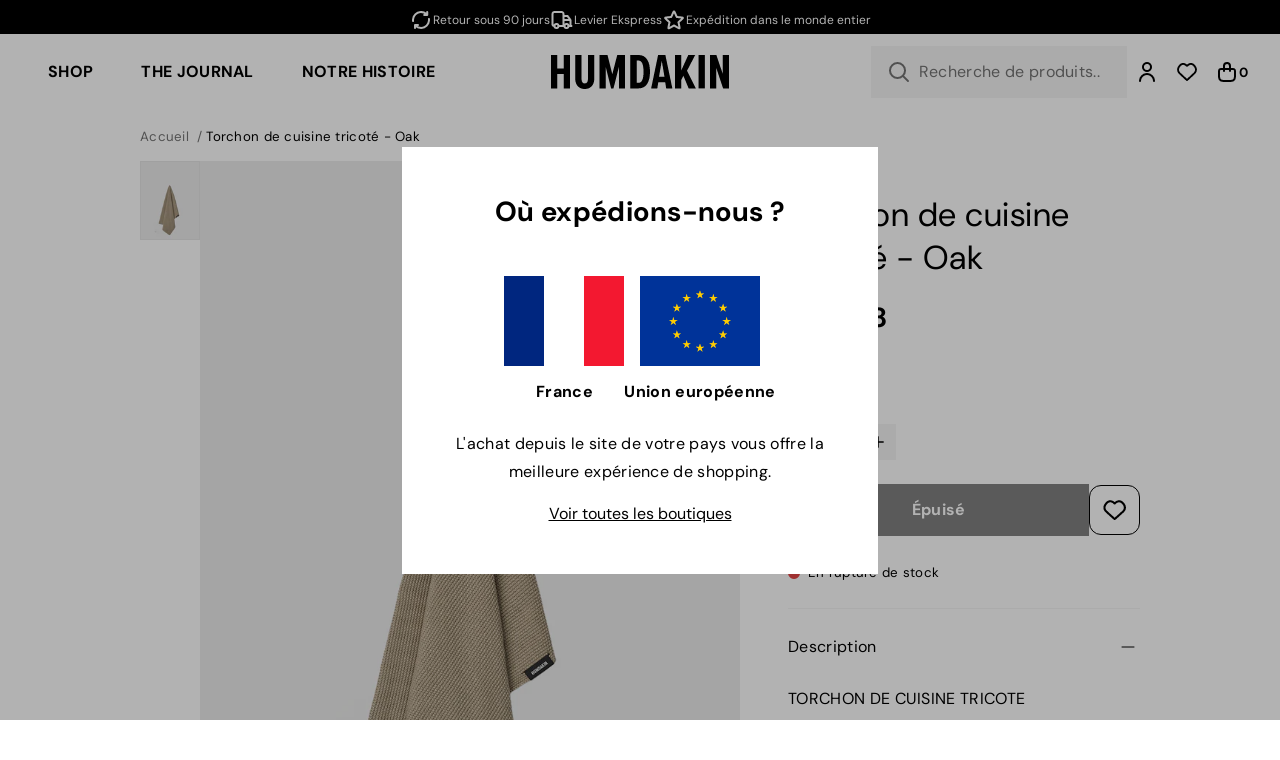

--- FILE ---
content_type: text/html; charset=utf-8
request_url: https://humdakin.fr/products/knitted-kitchen-towel-organic-textiles-oak
body_size: 41202
content:
<!doctype html>
<html lang="fr">
  <head><meta charset="utf-8">
<meta
  name="viewport"
  content="width=device-width,initial-scale=1"
>


  <meta name="facebook-domain-verification" content="mzfrndx6ns2ht7qubyo2g787kxo055">



  <meta name="google-site-verification" content="Eje_1a2SIW6czpxajp0tOxPnwManmGU8WMA0bUG_Gk4">

<meta
    name="theme-color"
    content="#000000"
  ><link
    rel="apple-touch-icon"
    sizes="180x180"
    href="//humdakin.fr/cdn/shop/files/favicon.png?crop=center&height=180&v=1623813582&width=180"
  >
  <link
    rel="icon"
    page_type="image/png"
    sizes="32x32"
    href="//humdakin.fr/cdn/shop/files/favicon.png?crop=center&height=32&v=1623813582&width=32"
  >
  <link
    rel="icon"
    page_type="image/png"
    sizes="16x16"
    href="//humdakin.fr/cdn/shop/files/favicon.png?crop=center&height=16&v=1623813582&width=16"
  ><meta
  property="og:url"
  content="https://humdakin.fr/products/knitted-kitchen-towel-organic-textiles-oak"
>
<meta
  property="og:site_name"
  content="humdakin.fr"
>
<meta
  property="og:type"
  content="product"
>
<meta
  property="og:title"
  content="Torchon de cuisine tricoté - Oak"
>
<meta
  property="og:description"
  content="TORCHON DE CUISINE TRICOTECoton biologique 45 x 70cmCe torchon de cuisine tricoté est composé à 100% de coton biologique. Il est très absorbant et durable. Utilisez ce torchon tricoté pour vous sécher les mains dans la cuisine après avoir fait la vaisselle ou vous être lavé les mains. Le torchon tricoté Humdakin est un"
>
<meta
  name="twitter:title"
  content="humdakin.fr"
>
<meta
  name="twitter:description"
  content="humdakin.fr"
><meta
    property="og:image:secure_url"
    content="https://humdakin.fr/cdn/shop/files/Torchon_de_cuisine_tricote-Organic_textiles-83-026_Oak_956f6636-e1b5-46f7-8d76-ce7fe489dfe8.png?crop=center&height=630&v=1742217086&width=1200"
  >
  <meta
    property="og:image"
    content="https://humdakin.fr/cdn/shop/files/Torchon_de_cuisine_tricote-Organic_textiles-83-026_Oak_956f6636-e1b5-46f7-8d76-ce7fe489dfe8.png?crop=center&height=630&v=1742217086&width=1200"
  >
  <meta
    property="og:image:width"
    content="1200"
  >
  <meta
    property="og:image:height"
    content="630"
  >
  <meta
    name="twitter:image"
    content="https://humdakin.fr/cdn/shop/files/Torchon_de_cuisine_tricote-Organic_textiles-83-026_Oak_956f6636-e1b5-46f7-8d76-ce7fe489dfe8.png?crop=center&height=4096&v=1742217086&width=4096"
  ><meta
    property="og:price:amount"
    content="22,08"
  >
  <meta
    property="og:price:currency"
    content="EUR"
  ><script type="application/ld+json">
  {
    "@context": "http://schema.org",
    "@type": "Organization",
    "name": "humdakin.fr",
    
    "sameAs": [
      "",
      "https:\/\/www.facebook.com\/humdakin\/",
      "https:\/\/www.pinterest.dk\/humdakin\/",
      "https:\/\/www.instagram.com\/humdakin\/",
      "https:\/\/www.tiktok.com\/@humdakin",
      "",
      "",
      "https:\/\/www.youtube.com\/@humdakin312",
      ""
    ],
    "url": "https:\/\/humdakin.fr"
  }
</script>

<script type="application/ld+json">
  {
    "@context": "http://schema.org",
    "@type": "BreadcrumbList",
    "itemListElement": [{
        "@type": "ListItem",
        "position": 1,
        "name": "Accueil",
        "item": "https:\/\/humdakin.fr"
      },{
            "@type": "ListItem",
            "position": 2,
            "name": "Torchon de cuisine tricoté - Oak",
            "item": "https:\/\/humdakin.fr\/products\/knitted-kitchen-towel-organic-textiles-oak"
          }]
  }
</script>




<script type="application/ld+json">
    {
      "@context": "http://schema.org/",
      "@type": "Product",
      "name": "Torchon de cuisine tricoté - Oak",
      "url": "https:\/\/humdakin.fr\/products\/knitted-kitchen-towel-organic-textiles-oak",
      "image": [
          "https:\/\/humdakin.fr\/cdn\/shop\/files\/Torchon_de_cuisine_tricote-Organic_textiles-83-026_Oak_956f6636-e1b5-46f7-8d76-ce7fe489dfe8.png?v=1742217086\u0026width=1920"
        ],
      "description": "TORCHON DE CUISINE TRICOTECoton biologique 45 x 70cmCe torchon de cuisine tricoté est composé à 100% de coton biologique. Il est très absorbant et durable. Utilisez ce torchon tricoté pour vous sécher les mains dans la cuisine après avoir fait la vaisselle ou vous être lavé les mains. Le torchon tricoté Humdakin est un accessoire fonctionnel et décoratif pour votre cuisine.Associez-le avec les différents textiles Humdakin et les couleurs assorties rendront votre foyer élégant.- Lavage à 60°C- Peut être passé au sèche-linge.- Pour que le tissu conserve les meilleures propriétés de séchage, n'utilisez pas d'adoucissant.- Pour un agréable parfum de fraîcheur, utilisez le savon à lessive Humdakin lorsque vous lavez vos textiles.",
      "sku": "83\\026\\45x70 cm",
      "brand": {
        "@type": "Brand",
        "name": "HUMDAKIN"
      },
      "offers": [{
            "@type" : "Offer","sku": "83\\026\\45x70 cm","gtin13": 5713391003240,"availability" : "http://schema.org/OutOfStock",
            "price" : 22.08,
            "priceCurrency" : "EUR",
            "url" : "https:\/\/humdakin.fr\/products\/knitted-kitchen-towel-organic-textiles-oak?variant=47336076673373"
          }
]
    }
  </script>



<title>Torchon de cuisine tricoté - Oak</title><meta
    name="description"
    content="TORCHON DE CUISINE TRICOTECoton biologique 45 x 70cmCe torchon de cuisine tricoté est composé à 100% de coton biologique. Il est très absorbant et durable. Utilisez ce torchon tricoté pour vous sécher les mains dans la cuisine après avoir fait la vaisselle ou vous être lavé les mains. Le torchon tricoté Humdakin est un"
  ><link
  rel="canonical"
  href="https://humdakin.fr/products/knitted-kitchen-towel-organic-textiles-oak"
>
<script>
  window.theme = {
    cart: {"note":null,"attributes":{},"original_total_price":0,"total_price":0,"total_discount":0,"total_weight":0.0,"item_count":0,"items":[],"requires_shipping":false,"currency":"EUR","items_subtotal_price":0,"cart_level_discount_applications":[],"checkout_charge_amount":0},
    cart_type: "drawer",
    moneyFormat: "€{{amount_with_comma_separator}}",
    strings: {
      product: {
        form: {
          addToCart: "Ajouter au panier",
          soldOut: "Épuisé",
          unavailable: "Indisponible",
          all_variants_in_cart: "Tous les {{ variant }} sont déjà dans votre panier",
          selectOption: "Sélectionner une variante",
        }
      },
      collection: {
        pagination: {
          loading: "Chargement..."
        }
      },
      cart: {
        shipping: {
          threshold_remaining: "Achetez pour {{ amount }} de plus pour obtenir la livraison gratuite",
          threshold_reached: "Vous avez la livraison gratuite !"
        },
        errors: {
          exceeded_inventory_limit: "Tous les produits sont déjà dans votre panier"
        }
      },
      accessibility: {
        slideshow: {
          load_slide: "Charger la diapositive suivante",
          of: "de"
        }
      },
      storeFinder: {
        storesCount: "{{ count }} magasins",
        storeCount: "{{ count }} magasin",
        noStoresFound: "Aucun magasin trouvé"
      },
      backInStock: {
        getNotifiedButtonLabel: "Être informé"
      }
    },
    free_shipping_threshold: 8000,
    klaviyo: {
      publicApiKey: "UX4sEp"
    },icons: {
      chevronRight: "\u003csvg viewBox=\"0 0 24 24\" fill=\"none\" xmlns=\"http:\/\/www.w3.org\/2000\/svg\"\u003e\n      \u003cpath d=\"M9 6L15 12L9 18\" stroke=\"currentColor\" stroke-width=\"2\" stroke-linecap=\"round\" stroke-linejoin=\"round\"\/\u003e\n    \u003c\/svg\u003e",
      locationPin: "\u003csvg viewBox=\"0 0 24 24\" fill=\"none\" xmlns=\"http:\/\/www.w3.org\/2000\/svg\"\u003e\n      \u003cpath d=\"M12 21C15.5 17.4 19 14.1764 19 10.2C19 6.22355 15.866 3 12 3C8.13401 3 5 6.22355 5 10.2C5 14.1764 8.5 17.4 12 21Z\" stroke=\"currentColor\" stroke-width=\"2\" stroke-linecap=\"round\" stroke-linejoin=\"round\"\/\u003e\n      \u003cpath d=\"M12 12C13.1046 12 14 11.1046 14 10C14 8.89543 13.1046 8 12 8C10.8954 8 10 8.89543 10 10C10 11.1046 10.8954 12 12 12Z\" stroke=\"currentColor\" stroke-width=\"2\" stroke-linecap=\"round\" stroke-linejoin=\"round\"\/\u003e\n    \u003c\/svg\u003e",
      arrowFromSquare: "\u003csvg viewBox=\"0 0 24 24\" fill=\"none\" xmlns=\"http:\/\/www.w3.org\/2000\/svg\"\u003e\n      \u003cpath d=\"M20 4L12 12M20 4V8.5M20 4H15.5M19 12.5V16.8C19 17.9201 19 18.4802 18.782 18.908C18.5903 19.2843 18.2843 19.5903 17.908 19.782C17.4802 20 16.9201 20 15.8 20H7.2C6.0799 20 5.51984 20 5.09202 19.782C4.71569 19.5903 4.40973 19.2843 4.21799 18.908C4 18.4802 4 17.9201 4 16.8V8.2C4 7.0799 4 6.51984 4.21799 6.09202C4.40973 5.71569 4.71569 5.40973 5.09202 5.21799C5.51984 5 6.07989 5 7.2 5H11.5\" stroke=\"currentColor\" stroke-width=\"2\" stroke-linecap=\"round\" stroke-linejoin=\"round\"\/\u003e\n    \u003c\/svg\u003e"
    }
  };
</script>

<style>
  :root {
    --rounded-xs: 0.0rem;
    --rounded-sm: 0.0rem;
    --rounded: 0.0rem;
    --rounded-lg: 0.0rem;
    --announcement-bar-height: 0px;
    --container-max-width: 1600px;
    --fullscreen-height: 100vh;
    --navigation-height: 0px;
    --announcement-bar-height: 0px;
  }

  .shopify-section:first-child {
    --fullscreen-height: calc(100vh - var(--navigation-height) - var(--announcement-bar-height));
  }
</style>
<style data-shopify>:root,.color-scheme__background-1{
      --primary-text: 0 0 0;
      --secondary-text: 255 255 255;
      --accent-1: 115 115 115;
      --accent-2: 163 163 163;
      --primary-bg: 255 255 255;
      --secondary-bg: 242 242 242;
      --accent-1-bg: 245 245 245;
      --accent-2-bg: 229 229 229;
      --primary-button-bg: 0 0 0;
      --primary-button-bg-hover: 81 81 81;
      --primary-button-text: 255 255 255;
      --primary-button-text-hover: 255 255 255;
      --secondary-button-bg: 229 229 229;
      --secondary-button-bg-hover: 212 204 197;
      --secondary-button-text: 0 0 0;
      --secondary-button-text-hover: 255 255 255;
      --accent-button-bg: 245 245 245;
      --accent-button-bg-hover: 229 229 229;
      --accent-button-text: 0 0 0;
      --accent-button-text-hover: 0 0 0;
      --success: 29 114 109;
      --error: 228 70 70;
      --caution: 228 137 70;
    }.color-scheme__background-2{
      --primary-text: 0 0 0;
      --secondary-text: 0 0 0;
      --accent-1: 115 115 115;
      --accent-2: 0 0 0;
      --primary-bg: 255 255 255;
      --secondary-bg: 255 255 255;
      --accent-1-bg: 245 245 245;
      --accent-2-bg: 229 229 229;
      --primary-button-bg: 0 0 0;
      --primary-button-bg-hover: 255 255 255;
      --primary-button-text: 255 255 255;
      --primary-button-text-hover: 255 255 255;
      --secondary-button-bg: 255 255 255;
      --secondary-button-bg-hover: 243 243 243;
      --secondary-button-text: 0 0 0;
      --secondary-button-text-hover: 0 0 0;
      --accent-button-bg: 245 245 245;
      --accent-button-bg-hover: 163 163 163;
      --accent-button-text: 163 163 163;
      --accent-button-text-hover: 163 163 163;
      --success: 29 114 109;
      --error: 228 70 70;
      --caution: 228 137 70;
    }.color-scheme__inverse{
      --primary-text: 255 255 255;
      --secondary-text: 255 255 255;
      --accent-1: 115 115 115;
      --accent-2: 163 163 163;
      --primary-bg: 0 0 0;
      --secondary-bg: 255 255 255;
      --accent-1-bg: 245 245 245;
      --accent-2-bg: 229 229 229;
      --primary-button-bg: 0 0 0;
      --primary-button-bg-hover: 167 156 142;
      --primary-button-text: 255 255 255;
      --primary-button-text-hover: 255 255 255;
      --secondary-button-bg: 255 255 255;
      --secondary-button-bg-hover: 243 243 243;
      --secondary-button-text: 0 0 0;
      --secondary-button-text-hover: 0 0 0;
      --accent-button-bg: 245 245 245;
      --accent-button-bg-hover: 163 163 163;
      --accent-button-text: 163 163 163;
      --accent-button-text-hover: 163 163 163;
      --success: 29 114 109;
      --error: 228 70 70;
      --caution: 228 137 70;
    }.color-scheme__accent-1{
      --primary-text: 0 0 0;
      --secondary-text: 255 255 255;
      --accent-1: 115 115 115;
      --accent-2: 163 163 163;
      --primary-bg: 245 245 245;
      --secondary-bg: 163 163 163;
      --accent-1-bg: 245 245 245;
      --accent-2-bg: 229 229 229;
      --primary-button-bg: 0 0 0;
      --primary-button-bg-hover: 18 18 18;
      --primary-button-text: 255 255 255;
      --primary-button-text-hover: 255 255 255;
      --secondary-button-bg: 255 255 255;
      --secondary-button-bg-hover: 243 243 243;
      --secondary-button-text: 0 0 0;
      --secondary-button-text-hover: 0 0 0;
      --accent-button-bg: 245 245 245;
      --accent-button-bg-hover: 163 163 163;
      --accent-button-text: 163 163 163;
      --accent-button-text-hover: 163 163 163;
      --success: 29 114 109;
      --error: 228 70 70;
      --caution: 228 137 70;
    }.color-scheme__accent-2{
      --primary-text: 0 0 0;
      --secondary-text: 255 255 255;
      --accent-1: 115 115 115;
      --accent-2: 163 163 163;
      --primary-bg: 229 229 229;
      --secondary-bg: 255 255 255;
      --accent-1-bg: 245 245 245;
      --accent-2-bg: 229 229 229;
      --primary-button-bg: 0 0 0;
      --primary-button-bg-hover: 18 18 18;
      --primary-button-text: 255 255 255;
      --primary-button-text-hover: 255 255 255;
      --secondary-button-bg: 255 255 255;
      --secondary-button-bg-hover: 243 243 243;
      --secondary-button-text: 0 0 0;
      --secondary-button-text-hover: 0 0 0;
      --accent-button-bg: 245 245 245;
      --accent-button-bg-hover: 163 163 163;
      --accent-button-text: 163 163 163;
      --accent-button-text-hover: 163 163 163;
      --success: 29 114 109;
      --error: 228 70 70;
      --caution: 228 137 70;
    }.color-scheme__scheme-63276c48-06ab-4690-9ff9-bcaee04ce69e{
      --primary-text: 0 0 0;
      --secondary-text: 255 255 255;
      --accent-1: 115 115 115;
      --accent-2: 163 163 163;
      --primary-bg: 255 255 255;
      --secondary-bg: 255 255 255;
      --accent-1-bg: 245 245 245;
      --accent-2-bg: 229 229 229;
      --primary-button-bg: 0 0 0;
      --primary-button-bg-hover: 81 81 81;
      --primary-button-text: 255 255 255;
      --primary-button-text-hover: 255 255 255;
      --secondary-button-bg: 255 255 255;
      --secondary-button-bg-hover: 243 243 243;
      --secondary-button-text: 0 0 0;
      --secondary-button-text-hover: 0 0 0;
      --accent-button-bg: 255 255 255;
      --accent-button-bg-hover: 163 163 163;
      --accent-button-text: 163 163 163;
      --accent-button-text-hover: 163 163 163;
      --success: 29 114 109;
      --error: 228 70 70;
      --caution: 228 137 70;
    }.color-scheme__scheme-a010f397-709a-4632-ad00-b891d389a597{
      --primary-text: 255 255 255;
      --secondary-text: 255 255 255;
      --accent-1: 115 115 115;
      --accent-2: 163 163 163;
      --primary-bg: 0 0 0;
      --secondary-bg: 245 245 245;
      --accent-1-bg: 245 245 245;
      --accent-2-bg: 229 229 229;
      --primary-button-bg: 0 0 0;
      --primary-button-bg-hover: 81 81 81;
      --primary-button-text: 255 255 255;
      --primary-button-text-hover: 255 255 255;
      --secondary-button-bg: 245 245 245;
      --secondary-button-bg-hover: 210 210 210;
      --secondary-button-text: 0 0 0;
      --secondary-button-text-hover: 0 0 0;
      --accent-button-bg: 245 245 245;
      --accent-button-bg-hover: 163 163 163;
      --accent-button-text: 163 163 163;
      --accent-button-text-hover: 163 163 163;
      --success: 29 114 109;
      --error: 228 70 70;
      --caution: 228 137 70;
    }.color-scheme__scheme-0a4e0407-c715-4834-9215-a14677895993{
      --primary-text: 0 0 0;
      --secondary-text: 255 255 255;
      --accent-1: 115 115 115;
      --accent-2: 163 163 163;
      --primary-bg: 229 229 229;
      --secondary-bg: 229 229 229;
      --accent-1-bg: 245 245 245;
      --accent-2-bg: 229 229 229;
      --primary-button-bg: 0 0 0;
      --primary-button-bg-hover: 81 81 81;
      --primary-button-text: 255 255 255;
      --primary-button-text-hover: 255 255 255;
      --secondary-button-bg: 229 229 229;
      --secondary-button-bg-hover: 212 204 197;
      --secondary-button-text: 0 0 0;
      --secondary-button-text-hover: 255 255 255;
      --accent-button-bg: 245 245 245;
      --accent-button-bg-hover: 229 229 229;
      --accent-button-text: 0 0 0;
      --accent-button-text-hover: 0 0 0;
      --success: 29 114 109;
      --error: 228 70 70;
      --caution: 228 137 70;
    }.label__scheme-200-refills {--primary-button-bg: 183 177 150;}.label__scheme-50-cycles {--primary-button-bg: 183 177 150;}.label__scheme-cleaning-hack {--primary-button-bg: 136 172 134;}.label__scheme-expired {--primary-button-bg: 228 197 97;}.label__scheme-news {--primary-button-text: 255 255 255;--primary-button-bg: 143 210 141;}.label__scheme-organic-cotton {--primary-button-bg: 81 145 105;}.label__scheme-popular-on-social-media {--primary-button-bg: 0 0 0;}.label__scheme-rappeler-la-pompe-a-savon {--primary-button-bg: 226 215 187;}</style>
  <script
  id="CookieConsent"
  src="https://policy.app.cookieinformation.com/uc.js"
  data-culture="FR"
  type="text/javascript"
></script>

<script>
  function setTrackingConsent() {
    window.Shopify.loadFeatures(
      [{ name: 'consent-tracking-api', version: '0.1' }],
      function (error) {
        if (error) {
          throw error;
        }

        window.Shopify.customerPrivacy.setTrackingConsent(
          {
            analytics: window.CookieInformation.getConsentGivenFor('cookie_cat_statistic'),
            marketing: window.CookieInformation.getConsentGivenFor('cookie_cat_marketing'),
            preferences: true,
            sale_of_data: window.CookieInformation.getConsentGivenFor('cookie_cat_marketing'),
          },
          () => {}
        );
      }
    );
  }

  window.addEventListener('CookieInformationConsentGiven', setTrackingConsent, false);
</script>





<style>
  
@font-face {
  font-family: "DM Sans";
  font-weight: 400;
  font-style: normal;
  font-display: swap;
  src: url("//humdakin.fr/cdn/fonts/dm_sans/dmsans_n4.ec80bd4dd7e1a334c969c265873491ae56018d72.woff2") format("woff2"),
       url("//humdakin.fr/cdn/fonts/dm_sans/dmsans_n4.87bdd914d8a61247b911147ae68e754d695c58a6.woff") format("woff");
}
@font-face {
  font-family: "DM Sans";
  font-weight: 400;
  font-style: italic;
  font-display: swap;
  src: url("//humdakin.fr/cdn/fonts/dm_sans/dmsans_i4.b8fe05e69ee95d5a53155c346957d8cbf5081c1a.woff2") format("woff2"),
       url("//humdakin.fr/cdn/fonts/dm_sans/dmsans_i4.403fe28ee2ea63e142575c0aa47684d65f8c23a0.woff") format("woff");
}


  
@font-face {
  font-family: "DM Sans";
  font-weight: 400;
  font-style: normal;
  font-display: swap;
  src: url("//humdakin.fr/cdn/fonts/dm_sans/dmsans_n4.ec80bd4dd7e1a334c969c265873491ae56018d72.woff2") format("woff2"),
       url("//humdakin.fr/cdn/fonts/dm_sans/dmsans_n4.87bdd914d8a61247b911147ae68e754d695c58a6.woff") format("woff");
}
@font-face {
  font-family: "DM Sans";
  font-weight: 400;
  font-style: italic;
  font-display: swap;
  src: url("//humdakin.fr/cdn/fonts/dm_sans/dmsans_i4.b8fe05e69ee95d5a53155c346957d8cbf5081c1a.woff2") format("woff2"),
       url("//humdakin.fr/cdn/fonts/dm_sans/dmsans_i4.403fe28ee2ea63e142575c0aa47684d65f8c23a0.woff") format("woff");
}
@font-face {
  font-family: "DM Sans";
  font-weight: 700;
  font-style: normal;
  font-display: swap;
  src: url("//humdakin.fr/cdn/fonts/dm_sans/dmsans_n7.97e21d81502002291ea1de8aefb79170c6946ce5.woff2") format("woff2"),
       url("//humdakin.fr/cdn/fonts/dm_sans/dmsans_n7.af5c214f5116410ca1d53a2090665620e78e2e1b.woff") format("woff");
}
@font-face {
  font-family: "DM Sans";
  font-weight: 700;
  font-style: italic;
  font-display: swap;
  src: url("//humdakin.fr/cdn/fonts/dm_sans/dmsans_i7.52b57f7d7342eb7255084623d98ab83fd96e7f9b.woff2") format("woff2"),
       url("//humdakin.fr/cdn/fonts/dm_sans/dmsans_i7.d5e14ef18a1d4a8ce78a4187580b4eb1759c2eda.woff") format("woff");
}


  :root {
    --heading-font-family: "DM Sans";
    --heading-font-spacing: 0.015em;
    --body-font-family: "DM Sans";
    --body-font-spacing: 0.02em;
  }
</style><link href="//humdakin.fr/cdn/shop/t/8/assets/app.css?v=141720787976011262351739994434" rel="stylesheet" type="text/css" media="all" /><script src="//humdakin.fr/cdn/shop/t/8/assets/app.js?v=153539139160462100861738564614" defer></script>

    <script>
      (function () {
        window.dataLayer = window.dataLayer || [];
        window.dataLayer.push({ ecommerce: null });
        window.dataLayer.push({
          "event": "view_item",
          "ecommerce": {
            "currency": "EUR",
            "value": 22.08,
            "items": [
              {
                item_id: "83\\026\\45x70 cm",
                item_name: "Torchon de cuisine tricoté - Oak",
                price: 22.08,
                item_brand: "HUMDAKIN",
                
                  item_category: "Best-sellers",
                
                  item_category2: "Cuisine",
                
                  item_category3: "Nouvelles",
                
                  item_category4: "Textiles de cuisine",
                
                  item_category5: "Tous les produits",
                
                
                  item_variant: "45x70 cm",
                
              }
            ]
          }
        });
      })();
    </script>
  


    <script>window.performance && window.performance.mark && window.performance.mark('shopify.content_for_header.start');</script><meta name="facebook-domain-verification" content="mzfrndx6ns2ht7qubyo2g787kxo055">
<meta id="shopify-digital-wallet" name="shopify-digital-wallet" content="/57646579882/digital_wallets/dialog">
<meta name="shopify-checkout-api-token" content="4fc980c7c332b874d71e64eb52991f85">
<meta id="in-context-paypal-metadata" data-shop-id="57646579882" data-venmo-supported="false" data-environment="production" data-locale="fr_FR" data-paypal-v4="true" data-currency="EUR">
<link rel="alternate" type="application/json+oembed" href="https://humdakin.fr/products/knitted-kitchen-towel-organic-textiles-oak.oembed">
<script async="async" src="/checkouts/internal/preloads.js?locale=fr-FR"></script>
<link rel="preconnect" href="https://shop.app" crossorigin="anonymous">
<script async="async" src="https://shop.app/checkouts/internal/preloads.js?locale=fr-FR&shop_id=57646579882" crossorigin="anonymous"></script>
<script id="apple-pay-shop-capabilities" type="application/json">{"shopId":57646579882,"countryCode":"DK","currencyCode":"EUR","merchantCapabilities":["supports3DS"],"merchantId":"gid:\/\/shopify\/Shop\/57646579882","merchantName":"humdakin.fr","requiredBillingContactFields":["postalAddress","email","phone"],"requiredShippingContactFields":["postalAddress","email","phone"],"shippingType":"shipping","supportedNetworks":["visa","maestro","masterCard","amex"],"total":{"type":"pending","label":"humdakin.fr","amount":"1.00"},"shopifyPaymentsEnabled":true,"supportsSubscriptions":true}</script>
<script id="shopify-features" type="application/json">{"accessToken":"4fc980c7c332b874d71e64eb52991f85","betas":["rich-media-storefront-analytics"],"domain":"humdakin.fr","predictiveSearch":true,"shopId":57646579882,"locale":"fr"}</script>
<script>var Shopify = Shopify || {};
Shopify.shop = "humdakin-fr.myshopify.com";
Shopify.locale = "fr";
Shopify.currency = {"active":"EUR","rate":"1.0"};
Shopify.country = "FR";
Shopify.theme = {"name":"Horizon(Live)","id":155533607261,"schema_name":"Spinnaker","schema_version":"1.0","theme_store_id":null,"role":"main"};
Shopify.theme.handle = "null";
Shopify.theme.style = {"id":null,"handle":null};
Shopify.cdnHost = "humdakin.fr/cdn";
Shopify.routes = Shopify.routes || {};
Shopify.routes.root = "/";</script>
<script type="module">!function(o){(o.Shopify=o.Shopify||{}).modules=!0}(window);</script>
<script>!function(o){function n(){var o=[];function n(){o.push(Array.prototype.slice.apply(arguments))}return n.q=o,n}var t=o.Shopify=o.Shopify||{};t.loadFeatures=n(),t.autoloadFeatures=n()}(window);</script>
<script>
  window.ShopifyPay = window.ShopifyPay || {};
  window.ShopifyPay.apiHost = "shop.app\/pay";
  window.ShopifyPay.redirectState = null;
</script>
<script id="shop-js-analytics" type="application/json">{"pageType":"product"}</script>
<script defer="defer" async type="module" src="//humdakin.fr/cdn/shopifycloud/shop-js/modules/v2/client.init-shop-cart-sync_BcDpqI9l.fr.esm.js"></script>
<script defer="defer" async type="module" src="//humdakin.fr/cdn/shopifycloud/shop-js/modules/v2/chunk.common_a1Rf5Dlz.esm.js"></script>
<script defer="defer" async type="module" src="//humdakin.fr/cdn/shopifycloud/shop-js/modules/v2/chunk.modal_Djra7sW9.esm.js"></script>
<script type="module">
  await import("//humdakin.fr/cdn/shopifycloud/shop-js/modules/v2/client.init-shop-cart-sync_BcDpqI9l.fr.esm.js");
await import("//humdakin.fr/cdn/shopifycloud/shop-js/modules/v2/chunk.common_a1Rf5Dlz.esm.js");
await import("//humdakin.fr/cdn/shopifycloud/shop-js/modules/v2/chunk.modal_Djra7sW9.esm.js");

  window.Shopify.SignInWithShop?.initShopCartSync?.({"fedCMEnabled":true,"windoidEnabled":true});

</script>
<script>
  window.Shopify = window.Shopify || {};
  if (!window.Shopify.featureAssets) window.Shopify.featureAssets = {};
  window.Shopify.featureAssets['shop-js'] = {"shop-cart-sync":["modules/v2/client.shop-cart-sync_BLrx53Hf.fr.esm.js","modules/v2/chunk.common_a1Rf5Dlz.esm.js","modules/v2/chunk.modal_Djra7sW9.esm.js"],"init-fed-cm":["modules/v2/client.init-fed-cm_C8SUwJ8U.fr.esm.js","modules/v2/chunk.common_a1Rf5Dlz.esm.js","modules/v2/chunk.modal_Djra7sW9.esm.js"],"shop-cash-offers":["modules/v2/client.shop-cash-offers_BBp_MjBM.fr.esm.js","modules/v2/chunk.common_a1Rf5Dlz.esm.js","modules/v2/chunk.modal_Djra7sW9.esm.js"],"shop-login-button":["modules/v2/client.shop-login-button_Dw6kG_iO.fr.esm.js","modules/v2/chunk.common_a1Rf5Dlz.esm.js","modules/v2/chunk.modal_Djra7sW9.esm.js"],"pay-button":["modules/v2/client.pay-button_BJDaAh68.fr.esm.js","modules/v2/chunk.common_a1Rf5Dlz.esm.js","modules/v2/chunk.modal_Djra7sW9.esm.js"],"shop-button":["modules/v2/client.shop-button_DBWL94V3.fr.esm.js","modules/v2/chunk.common_a1Rf5Dlz.esm.js","modules/v2/chunk.modal_Djra7sW9.esm.js"],"avatar":["modules/v2/client.avatar_BTnouDA3.fr.esm.js"],"init-windoid":["modules/v2/client.init-windoid_77FSIiws.fr.esm.js","modules/v2/chunk.common_a1Rf5Dlz.esm.js","modules/v2/chunk.modal_Djra7sW9.esm.js"],"init-shop-for-new-customer-accounts":["modules/v2/client.init-shop-for-new-customer-accounts_QoC3RJm9.fr.esm.js","modules/v2/client.shop-login-button_Dw6kG_iO.fr.esm.js","modules/v2/chunk.common_a1Rf5Dlz.esm.js","modules/v2/chunk.modal_Djra7sW9.esm.js"],"init-shop-email-lookup-coordinator":["modules/v2/client.init-shop-email-lookup-coordinator_D4ioGzPw.fr.esm.js","modules/v2/chunk.common_a1Rf5Dlz.esm.js","modules/v2/chunk.modal_Djra7sW9.esm.js"],"init-shop-cart-sync":["modules/v2/client.init-shop-cart-sync_BcDpqI9l.fr.esm.js","modules/v2/chunk.common_a1Rf5Dlz.esm.js","modules/v2/chunk.modal_Djra7sW9.esm.js"],"shop-toast-manager":["modules/v2/client.shop-toast-manager_B-eIbpHW.fr.esm.js","modules/v2/chunk.common_a1Rf5Dlz.esm.js","modules/v2/chunk.modal_Djra7sW9.esm.js"],"init-customer-accounts":["modules/v2/client.init-customer-accounts_BcBSUbIK.fr.esm.js","modules/v2/client.shop-login-button_Dw6kG_iO.fr.esm.js","modules/v2/chunk.common_a1Rf5Dlz.esm.js","modules/v2/chunk.modal_Djra7sW9.esm.js"],"init-customer-accounts-sign-up":["modules/v2/client.init-customer-accounts-sign-up_DvG__VHD.fr.esm.js","modules/v2/client.shop-login-button_Dw6kG_iO.fr.esm.js","modules/v2/chunk.common_a1Rf5Dlz.esm.js","modules/v2/chunk.modal_Djra7sW9.esm.js"],"shop-follow-button":["modules/v2/client.shop-follow-button_Dnx6fDH9.fr.esm.js","modules/v2/chunk.common_a1Rf5Dlz.esm.js","modules/v2/chunk.modal_Djra7sW9.esm.js"],"checkout-modal":["modules/v2/client.checkout-modal_BDH3MUqJ.fr.esm.js","modules/v2/chunk.common_a1Rf5Dlz.esm.js","modules/v2/chunk.modal_Djra7sW9.esm.js"],"shop-login":["modules/v2/client.shop-login_CV9Paj8R.fr.esm.js","modules/v2/chunk.common_a1Rf5Dlz.esm.js","modules/v2/chunk.modal_Djra7sW9.esm.js"],"lead-capture":["modules/v2/client.lead-capture_DGQOTB4e.fr.esm.js","modules/v2/chunk.common_a1Rf5Dlz.esm.js","modules/v2/chunk.modal_Djra7sW9.esm.js"],"payment-terms":["modules/v2/client.payment-terms_BQYK7nq4.fr.esm.js","modules/v2/chunk.common_a1Rf5Dlz.esm.js","modules/v2/chunk.modal_Djra7sW9.esm.js"]};
</script>
<script>(function() {
  var isLoaded = false;
  function asyncLoad() {
    if (isLoaded) return;
    isLoaded = true;
    var urls = ["https:\/\/chimpstatic.com\/mcjs-connected\/js\/users\/9c3acaf5688b263917a851940\/83694fea05f4967989db994d9.js?shop=humdakin-fr.myshopify.com","https:\/\/edge.personalizer.io\/storefront\/2.0.0\/js\/shopify\/storefront.min.js?key=2q3es-md1j1dx1fh0tv0js9yqo-o3bn5\u0026shop=humdakin-fr.myshopify.com","https:\/\/cdn.hextom.com\/js\/eventpromotionbar.js?shop=humdakin-fr.myshopify.com"];
    for (var i = 0; i < urls.length; i++) {
      var s = document.createElement('script');
      s.type = 'text/javascript';
      s.async = true;
      s.src = urls[i];
      var x = document.getElementsByTagName('script')[0];
      x.parentNode.insertBefore(s, x);
    }
  };
  if(window.attachEvent) {
    window.attachEvent('onload', asyncLoad);
  } else {
    window.addEventListener('load', asyncLoad, false);
  }
})();</script>
<script id="__st">var __st={"a":57646579882,"offset":3600,"reqid":"8576ae60-de02-4d74-ac57-6d70283513f7-1769183659","pageurl":"humdakin.fr\/products\/knitted-kitchen-towel-organic-textiles-oak","u":"827ad02b4905","p":"product","rtyp":"product","rid":8465433133405};</script>
<script>window.ShopifyPaypalV4VisibilityTracking = true;</script>
<script id="captcha-bootstrap">!function(){'use strict';const t='contact',e='account',n='new_comment',o=[[t,t],['blogs',n],['comments',n],[t,'customer']],c=[[e,'customer_login'],[e,'guest_login'],[e,'recover_customer_password'],[e,'create_customer']],r=t=>t.map((([t,e])=>`form[action*='/${t}']:not([data-nocaptcha='true']) input[name='form_type'][value='${e}']`)).join(','),a=t=>()=>t?[...document.querySelectorAll(t)].map((t=>t.form)):[];function s(){const t=[...o],e=r(t);return a(e)}const i='password',u='form_key',d=['recaptcha-v3-token','g-recaptcha-response','h-captcha-response',i],f=()=>{try{return window.sessionStorage}catch{return}},m='__shopify_v',_=t=>t.elements[u];function p(t,e,n=!1){try{const o=window.sessionStorage,c=JSON.parse(o.getItem(e)),{data:r}=function(t){const{data:e,action:n}=t;return t[m]||n?{data:e,action:n}:{data:t,action:n}}(c);for(const[e,n]of Object.entries(r))t.elements[e]&&(t.elements[e].value=n);n&&o.removeItem(e)}catch(o){console.error('form repopulation failed',{error:o})}}const l='form_type',E='cptcha';function T(t){t.dataset[E]=!0}const w=window,h=w.document,L='Shopify',v='ce_forms',y='captcha';let A=!1;((t,e)=>{const n=(g='f06e6c50-85a8-45c8-87d0-21a2b65856fe',I='https://cdn.shopify.com/shopifycloud/storefront-forms-hcaptcha/ce_storefront_forms_captcha_hcaptcha.v1.5.2.iife.js',D={infoText:'Protégé par hCaptcha',privacyText:'Confidentialité',termsText:'Conditions'},(t,e,n)=>{const o=w[L][v],c=o.bindForm;if(c)return c(t,g,e,D).then(n);var r;o.q.push([[t,g,e,D],n]),r=I,A||(h.body.append(Object.assign(h.createElement('script'),{id:'captcha-provider',async:!0,src:r})),A=!0)});var g,I,D;w[L]=w[L]||{},w[L][v]=w[L][v]||{},w[L][v].q=[],w[L][y]=w[L][y]||{},w[L][y].protect=function(t,e){n(t,void 0,e),T(t)},Object.freeze(w[L][y]),function(t,e,n,w,h,L){const[v,y,A,g]=function(t,e,n){const i=e?o:[],u=t?c:[],d=[...i,...u],f=r(d),m=r(i),_=r(d.filter((([t,e])=>n.includes(e))));return[a(f),a(m),a(_),s()]}(w,h,L),I=t=>{const e=t.target;return e instanceof HTMLFormElement?e:e&&e.form},D=t=>v().includes(t);t.addEventListener('submit',(t=>{const e=I(t);if(!e)return;const n=D(e)&&!e.dataset.hcaptchaBound&&!e.dataset.recaptchaBound,o=_(e),c=g().includes(e)&&(!o||!o.value);(n||c)&&t.preventDefault(),c&&!n&&(function(t){try{if(!f())return;!function(t){const e=f();if(!e)return;const n=_(t);if(!n)return;const o=n.value;o&&e.removeItem(o)}(t);const e=Array.from(Array(32),(()=>Math.random().toString(36)[2])).join('');!function(t,e){_(t)||t.append(Object.assign(document.createElement('input'),{type:'hidden',name:u})),t.elements[u].value=e}(t,e),function(t,e){const n=f();if(!n)return;const o=[...t.querySelectorAll(`input[type='${i}']`)].map((({name:t})=>t)),c=[...d,...o],r={};for(const[a,s]of new FormData(t).entries())c.includes(a)||(r[a]=s);n.setItem(e,JSON.stringify({[m]:1,action:t.action,data:r}))}(t,e)}catch(e){console.error('failed to persist form',e)}}(e),e.submit())}));const S=(t,e)=>{t&&!t.dataset[E]&&(n(t,e.some((e=>e===t))),T(t))};for(const o of['focusin','change'])t.addEventListener(o,(t=>{const e=I(t);D(e)&&S(e,y())}));const B=e.get('form_key'),M=e.get(l),P=B&&M;t.addEventListener('DOMContentLoaded',(()=>{const t=y();if(P)for(const e of t)e.elements[l].value===M&&p(e,B);[...new Set([...A(),...v().filter((t=>'true'===t.dataset.shopifyCaptcha))])].forEach((e=>S(e,t)))}))}(h,new URLSearchParams(w.location.search),n,t,e,['guest_login'])})(!0,!0)}();</script>
<script integrity="sha256-4kQ18oKyAcykRKYeNunJcIwy7WH5gtpwJnB7kiuLZ1E=" data-source-attribution="shopify.loadfeatures" defer="defer" src="//humdakin.fr/cdn/shopifycloud/storefront/assets/storefront/load_feature-a0a9edcb.js" crossorigin="anonymous"></script>
<script crossorigin="anonymous" defer="defer" src="//humdakin.fr/cdn/shopifycloud/storefront/assets/shopify_pay/storefront-65b4c6d7.js?v=20250812"></script>
<script data-source-attribution="shopify.dynamic_checkout.dynamic.init">var Shopify=Shopify||{};Shopify.PaymentButton=Shopify.PaymentButton||{isStorefrontPortableWallets:!0,init:function(){window.Shopify.PaymentButton.init=function(){};var t=document.createElement("script");t.src="https://humdakin.fr/cdn/shopifycloud/portable-wallets/latest/portable-wallets.fr.js",t.type="module",document.head.appendChild(t)}};
</script>
<script data-source-attribution="shopify.dynamic_checkout.buyer_consent">
  function portableWalletsHideBuyerConsent(e){var t=document.getElementById("shopify-buyer-consent"),n=document.getElementById("shopify-subscription-policy-button");t&&n&&(t.classList.add("hidden"),t.setAttribute("aria-hidden","true"),n.removeEventListener("click",e))}function portableWalletsShowBuyerConsent(e){var t=document.getElementById("shopify-buyer-consent"),n=document.getElementById("shopify-subscription-policy-button");t&&n&&(t.classList.remove("hidden"),t.removeAttribute("aria-hidden"),n.addEventListener("click",e))}window.Shopify?.PaymentButton&&(window.Shopify.PaymentButton.hideBuyerConsent=portableWalletsHideBuyerConsent,window.Shopify.PaymentButton.showBuyerConsent=portableWalletsShowBuyerConsent);
</script>
<script data-source-attribution="shopify.dynamic_checkout.cart.bootstrap">document.addEventListener("DOMContentLoaded",(function(){function t(){return document.querySelector("shopify-accelerated-checkout-cart, shopify-accelerated-checkout")}if(t())Shopify.PaymentButton.init();else{new MutationObserver((function(e,n){t()&&(Shopify.PaymentButton.init(),n.disconnect())})).observe(document.body,{childList:!0,subtree:!0})}}));
</script>
<link id="shopify-accelerated-checkout-styles" rel="stylesheet" media="screen" href="https://humdakin.fr/cdn/shopifycloud/portable-wallets/latest/accelerated-checkout-backwards-compat.css" crossorigin="anonymous">
<style id="shopify-accelerated-checkout-cart">
        #shopify-buyer-consent {
  margin-top: 1em;
  display: inline-block;
  width: 100%;
}

#shopify-buyer-consent.hidden {
  display: none;
}

#shopify-subscription-policy-button {
  background: none;
  border: none;
  padding: 0;
  text-decoration: underline;
  font-size: inherit;
  cursor: pointer;
}

#shopify-subscription-policy-button::before {
  box-shadow: none;
}

      </style>

<script>window.performance && window.performance.mark && window.performance.mark('shopify.content_for_header.end');</script>

    
    <meta name="viewport" content="width=device-width, initial-scale=1">
  <!-- BEGIN app block: shopify://apps/preorder-now-pre-order-pq/blocks/app-embed/551fab2c-3af6-4a8f-ba21-736a71cb4540 --><!-- END app block --><!-- BEGIN app block: shopify://apps/timesact-pre-order/blocks/app-embed/bf6c109b-79b5-457c-8752-0e5e9e9676e7 -->
<!-- END app block --><!-- BEGIN app block: shopify://apps/eg-auto-add-to-cart/blocks/app-embed/0f7d4f74-1e89-4820-aec4-6564d7e535d2 -->










  
    <script
      async
      type="text/javascript"
      src="https://cdn.506.io/eg/script.js?shop=humdakin-fr.myshopify.com&v=7"
    ></script>
  



  <meta id="easygift-shop" itemid="c2hvcF8kXzE3NjkxODM2NTk=" content="{&quot;isInstalled&quot;:true,&quot;installedOn&quot;:&quot;2022-07-29T06:37:21.574Z&quot;,&quot;appVersion&quot;:&quot;3.0&quot;,&quot;subscriptionName&quot;:&quot;Unlimited&quot;,&quot;cartAnalytics&quot;:true,&quot;freeTrialEndsOn&quot;:null,&quot;settings&quot;:{&quot;reminderBannerStyle&quot;:{&quot;position&quot;:{&quot;horizontal&quot;:&quot;right&quot;,&quot;vertical&quot;:&quot;bottom&quot;},&quot;imageUrl&quot;:null,&quot;closingMode&quot;:&quot;doNotAutoClose&quot;,&quot;cssStyles&quot;:&quot;&quot;,&quot;displayAfter&quot;:5,&quot;headerText&quot;:&quot;&quot;,&quot;primaryColor&quot;:&quot;#000000&quot;,&quot;reshowBannerAfter&quot;:&quot;everyNewSession&quot;,&quot;selfcloseAfter&quot;:5,&quot;showImage&quot;:false,&quot;subHeaderText&quot;:&quot;&quot;},&quot;addedItemIdentifier&quot;:&quot;_Gifted&quot;,&quot;ignoreOtherAppLineItems&quot;:null,&quot;customVariantsInfoLifetimeMins&quot;:1440,&quot;redirectPath&quot;:null,&quot;ignoreNonStandardCartRequests&quot;:false,&quot;bannerStyle&quot;:{&quot;position&quot;:{&quot;horizontal&quot;:&quot;right&quot;,&quot;vertical&quot;:&quot;bottom&quot;},&quot;cssStyles&quot;:null,&quot;primaryColor&quot;:&quot;#000000&quot;},&quot;themePresetId&quot;:&quot;0&quot;,&quot;notificationStyle&quot;:{&quot;position&quot;:{&quot;horizontal&quot;:&quot;right&quot;,&quot;vertical&quot;:&quot;bottom&quot;},&quot;primaryColor&quot;:&quot;#454545&quot;,&quot;duration&quot;:&quot;3.0&quot;,&quot;cssStyles&quot;:&quot;#aca-notifications-wrapper {\n  display: block;\n  right: 0;\n  bottom: 0;\n  position: fixed;\n  z-index: 99999999;\n  max-height: 100%;\n  overflow: auto;\n}\n.aca-notification-container {\n  display: flex;\n  flex-direction: row;\n  text-align: left;\n  font-size: 16px;\n  margin: 12px;\n  padding: 8px;\n  background-color: #FFFFFF;\n  width: fit-content;\n  box-shadow: rgb(170 170 170) 0px 0px 5px;\n  border-radius: 8px;\n  opacity: 0;\n  transition: opacity 0.4s ease-in-out;\n}\n.aca-notification-container .aca-notification-image {\n  display: flex;\n  align-items: center;\n  justify-content: center;\n  min-height: 60px;\n  min-width: 60px;\n  height: 60px;\n  width: 60px;\n  background-color: #FFFFFF;\n  margin: 8px;\n}\n.aca-notification-image img {\n  display: block;\n  max-width: 100%;\n  max-height: 100%;\n  width: auto;\n  height: auto;\n  border-radius: 6px;\n  box-shadow: rgba(99, 115, 129, 0.29) 0px 0px 4px 1px;\n}\n.aca-notification-container .aca-notification-text {\n  flex-grow: 1;\n  margin: 8px;\n  max-width: 260px;\n}\n.aca-notification-heading {\n  font-size: 24px;\n  margin: 0 0 0.3em 0;\n  line-height: normal;\n  word-break: break-word;\n  line-height: 1.2;\n  max-height: 3.6em;\n  overflow: hidden;\n  color: #454545;\n}\n.aca-notification-subheading {\n  font-size: 18px;\n  margin: 0;\n  line-height: normal;\n  word-break: break-word;\n  line-height: 1.4;\n  max-height: 5.6em;\n  overflow: hidden;\n  color: #454545;\n}\n@media screen and (max-width: 450px) {\n  #aca-notifications-wrapper {\n    left: 0;\n    right: 0;\n  }\n  .aca-notification-container {\n    width: auto;\n  }\n.aca-notification-container .aca-notification-text {\n    max-width: none;\n  }\n}&quot;,&quot;hasCustomizations&quot;:false},&quot;fetchCartData&quot;:false,&quot;useLocalStorage&quot;:{&quot;expiryMinutes&quot;:null,&quot;enabled&quot;:false},&quot;popupStyle&quot;:{&quot;primaryColor&quot;:&quot;#000000&quot;,&quot;secondaryColor&quot;:&quot;#454545&quot;,&quot;cssStyles&quot;:&quot;#aca-modal {\n  position: fixed;\n  left: 0;\n  top: 0;\n  width: 100%;\n  height: 100%;\n  background: rgba(0, 0, 0, 0.5);\n  z-index: 99999999;\n  overflow-x: hidden;\n  overflow-y: auto;\n  display: block;\n}\n#aca-modal-wrapper {\n  display: flex;\n  align-items: center;\n  width: 80%;\n  height: auto;\n  max-width: 1100px;\n  min-height: calc(100% - 60px);\n  margin: 30px auto;\n}\n#aca-modal-container {\n  position: relative;\n  display: flex;\n  flex-direction: column;\n  align-items: center;\n  justify-content: center;\n  box-shadow: 0 0 1.5rem rgba(17, 17, 17, 0.7);\n  width: 100%;\n  padding: 20px;\n  background-color: #FFFFFF;\n}\n#aca-close-icon-container {\n  position: absolute;\n  top: 12px;\n  right: 12px;\n  width: 25px;\n  display: none;\n}\n#aca-close-icon {\n  stroke: #333333;\n}\n#aca-modal-custom-image-container {\n  background-color: #FFFFFF;\n  margin: 0.5em 0;\n}\n#aca-modal-custom-image-container img {\n  display: block;\n  min-width: 60px;\n  min-height: 60px;\n  max-width: 200px;\n  max-height: 200px;\n  width: auto;\n  height: auto;\n}\n#aca-modal-headline {\n  text-align: center;\n  text-transform: none;\n  letter-spacing: normal;\n  margin: 0.5em 0;\n  font-size: 30px;\n  color: #454545;\n  font-family: \&quot;Crimson Text\&quot;, serif!important;\n  text-transform: uppercase!important\n}\n#aca-modal-subheadline {\n  text-align: center;\n  font-weight: normal;\n  margin: 0 0 0.5em 0;\n  font-size: 20px;\n  color: #454545;\n  font-family: \&quot;Crimson Text\&quot;, serif!important;\n  text-transform: uppercase!important\n}\n#aca-products-container {\n  display: flex;\n  align-items: flex-start;\n  justify-content: center;\n  flex-wrap: wrap;\n  width: 85%;\n}\n#aca-products-container .aca-product {\n  text-align: center;\n  margin: 30px;\n  width: 225px;\n}\n.aca-product-image {\n  display: flex;\n  align-items: center;\n  justify-content: center;\n  width: 100%;\n  height: 200px;\n  background-color: #FFFFFF;\n  margin-bottom: 1em;\n}\n.aca-product-image img {\n  display: block;\n  max-width: 100%;\n  max-height: 100%;\n  width: auto;\n  height: auto;\n}\n.aca-product-name, .aca-subscription-name {\n  color: #333333;\n  line-height: inherit;\n  word-break: break-word;\n  font-size: 16px;\n  font-family: \&quot;Crimson Text\&quot;, serif!important;\n  text-transform: uppercase!important\n}\n.aca-product-price {\n  color: #333333;\n  line-height: inherit;\n  font-size: 16px;\n  font-family: \&quot;Crimson Text\&quot;, serif!important;\n  text-transform: uppercase!important\n}\n.aca-subscription-label {\n  color: #333333;\n  line-height: inherit;\n  word-break: break-word;\n  font-weight: 600;\n  font-size: 16px;\n  font-family: \&quot;Crimson Text\&quot;, serif!important;\n  text-transform: uppercase!important\n}\n.aca-product-dropdown {\n  position: relative;\n  display: flex;\n  align-items: center;\n  cursor: pointer;\n  width: 100%;\n  height: 42px;\n  background-color: #FFFFFF;\n  line-height: inherit;\n  margin-bottom: 1em;\n  font-family: \&quot;Crimson Text\&quot;, serif!important;\n  text-transform: uppercase!important\n}\n.aca-product-dropdown .dropdown-icon {\n  position: absolute;\n  right: 8px;\n  height: 12px;\n  width: 12px;\n  fill: #E1E3E4;\n}\n.aca-product-dropdown select::before,\n.aca-product-dropdown select::after {\n  box-sizing: border-box;\n}\nselect.aca-product-dropdown::-ms-expand {\n  display: none;\n}\n.aca-product-dropdown select {\n  box-sizing: border-box;\n  background-color: transparent;\n  border: none;\n  margin: 0;\n  cursor: inherit;\n  line-height: inherit;\n  outline: none;\n  -moz-appearance: none;\n  -webkit-appearance: none;\n  appearance: none;\n  background-image: none;\n  border-top-left-radius: 0;\n  border-top-right-radius: 0;\n  border-bottom-right-radius: 0;\n  border-bottom-left-radius: 0;\n  z-index: 1;\n  width: 100%;\n  height: 100%;\n  cursor: pointer;\n  border: 1px solid #E1E3E4;\n  border-radius: 2px;\n  color: #333333;\n  padding: 0 30px 0 10px;\n  font-size: 15px;\n}\n.aca-product-button {\n  border: none;\n  cursor: pointer;\n  width: 100%;\n  min-height: 42px;\n  word-break: break-word;\n  padding: 8px 14px;\n  background-color: #000000;\n  text-transform: uppercase;\n  line-height: inherit;\n  border: 1px solid transparent;\n  border-radius: 2px;\n  font-size: 14px;\n  color: #FFFFFF;\n  font-weight: 400;\n  letter-spacing: 1.039px;\n  font-family: \&quot;Crimson Text\&quot;, serif!important;\n  text-transform: uppercase!important\n}\n.aca-product-button.aca-product-out-of-stock-button {\n  cursor: default;\n  border: 1px solid #000000;\n  background-color: #FFFFFF;\n  color: #000000;\n}\n#aca-bottom-close {\n  cursor: pointer;\n  text-align: center;\n  word-break: break-word;\n  color: #000000;\n  font-size: 16px;\n  font-family: \&quot;Crimson Text\&quot;, serif!important;\n  text-transform: uppercase!important\n}\n@media screen and (min-width: 951px) and (max-width: 1200px) {\n   #aca-products-container {\n    width: 95%;\n    padding: 20px 0;\n  }\n  #aca-products-container .aca-product {\n    margin: 20px 3%;\n    padding: 0;\n  }\n}\n@media screen and (min-width: 951px) and (max-width: 1024px) {\n  #aca-products-container .aca-product {\n    margin: 20px 2%;\n  }\n}\n@media screen and (max-width: 950px) {\n  #aca-products-container {\n    width: 95%;\n    padding: 0;\n  }\n  #aca-products-container .aca-product {\n    width: 45%;\n    max-width: 225px;\n    margin: 2.5%;\n  }\n}\n@media screen and (min-width: 602px) and (max-width: 950px) {\n  #aca-products-container .aca-product {\n    margin: 4%;\n  }\n}\n@media screen and (max-width: 767px) {\n  #aca-modal-wrapper {\n    width: 90%;\n  }\n}\n@media screen and (max-width: 576px) {\n  #aca-modal-container {\n    padding: 23px 0 0;\n  }\n  #aca-close-icon-container {\n    display: block;\n  }\n  #aca-bottom-close {\n    margin: 10px;\n    font-size: 14px;\n  }\n  #aca-modal-headline {\n    margin: 10px 5%;\n    font-size: 20px;\n  }\n  #aca-modal-subheadline {\n    margin: 0 0 5px 0;\n    font-size: 16px;\n  }\n  .aca-product-image {\n    height: 100px;\n    margin: 0;\n  }\n  .aca-product-name, .aca-subscription-name {\n    font-size: 12px;\n    margin: 5px 0;\n  }\n  .aca-product-dropdown select, .aca-product-button, .aca-subscription-label {\n    font-size: 12px;\n  }\n  .aca-product-dropdown {\n    height: 30px;\n    margin-bottom: 7px;\n  }\n  .aca-product-button {\n    min-height: 30px;\n    padding: 4px;\n    margin-bottom: 7px;\n  }\n}\n\n&quot;,&quot;hasCustomizations&quot;:true,&quot;addButtonText&quot;:&quot;Choisissez&quot;,&quot;dismissButtonText&quot;:&quot;fermer&quot;,&quot;outOfStockButtonText&quot;:&quot;Rupture&quot;,&quot;imageUrl&quot;:null,&quot;showProductLink&quot;:false,&quot;subscriptionLabel&quot;:&quot;Subscription Plan&quot;},&quot;refreshAfterBannerClick&quot;:false,&quot;disableReapplyRules&quot;:false,&quot;disableReloadOnFailedAddition&quot;:false,&quot;autoReloadCartPage&quot;:false,&quot;ajaxRedirectPath&quot;:null,&quot;allowSimultaneousRequests&quot;:false,&quot;applyRulesOnCheckout&quot;:false,&quot;enableCartCtrlOverrides&quot;:true,&quot;scriptSettings&quot;:{&quot;branding&quot;:{&quot;show&quot;:false,&quot;removalRequestSent&quot;:null},&quot;productPageRedirection&quot;:{&quot;enabled&quot;:false,&quot;products&quot;:[],&quot;redirectionURL&quot;:&quot;\/&quot;},&quot;debugging&quot;:{&quot;enabled&quot;:false,&quot;enabledOn&quot;:null,&quot;stringifyObj&quot;:false},&quot;customCSS&quot;:null,&quot;delayUpdates&quot;:2000,&quot;decodePayload&quot;:false,&quot;hideAlertsOnFrontend&quot;:false,&quot;removeEGPropertyFromSplitActionLineItems&quot;:false,&quot;fetchProductInfoFromSavedDomain&quot;:false,&quot;enableBuyNowInterceptions&quot;:false,&quot;removeProductsAddedFromExpiredRules&quot;:false,&quot;useFinalPrice&quot;:false,&quot;hideGiftedPropertyText&quot;:false,&quot;fetchCartDataBeforeRequest&quot;:false}},&quot;translations&quot;:null,&quot;defaultLocale&quot;:&quot;fr&quot;,&quot;shopDomain&quot;:&quot;humdakin.fr&quot;}">


<script defer>
  (async function() {
    try {

      const blockVersion = "v3"
      if (blockVersion != "v3") {
        return
      }

      let metaErrorFlag = false;
      if (metaErrorFlag) {
        return
      }

      // Parse metafields as JSON
      const metafields = {};

      // Process metafields in JavaScript
      let savedRulesArray = [];
      for (const [key, value] of Object.entries(metafields)) {
        if (value) {
          for (const prop in value) {
            // avoiding Object.Keys for performance gain -- no need to make an array of keys.
            savedRulesArray.push(value);
            break;
          }
        }
      }

      const metaTag = document.createElement('meta');
      metaTag.id = 'easygift-rules';
      metaTag.content = JSON.stringify(savedRulesArray);
      metaTag.setAttribute('itemid', 'cnVsZXNfJF8xNzY5MTgzNjU5');

      document.head.appendChild(metaTag);
      } catch (err) {
        
      }
  })();
</script>


  <script
    type="text/javascript"
    defer
  >

    (function () {
      try {
        window.EG_INFO = window.EG_INFO || {};
        var shopInfo = {"isInstalled":true,"installedOn":"2022-07-29T06:37:21.574Z","appVersion":"3.0","subscriptionName":"Unlimited","cartAnalytics":true,"freeTrialEndsOn":null,"settings":{"reminderBannerStyle":{"position":{"horizontal":"right","vertical":"bottom"},"imageUrl":null,"closingMode":"doNotAutoClose","cssStyles":"","displayAfter":5,"headerText":"","primaryColor":"#000000","reshowBannerAfter":"everyNewSession","selfcloseAfter":5,"showImage":false,"subHeaderText":""},"addedItemIdentifier":"_Gifted","ignoreOtherAppLineItems":null,"customVariantsInfoLifetimeMins":1440,"redirectPath":null,"ignoreNonStandardCartRequests":false,"bannerStyle":{"position":{"horizontal":"right","vertical":"bottom"},"cssStyles":null,"primaryColor":"#000000"},"themePresetId":"0","notificationStyle":{"position":{"horizontal":"right","vertical":"bottom"},"primaryColor":"#454545","duration":"3.0","cssStyles":"#aca-notifications-wrapper {\n  display: block;\n  right: 0;\n  bottom: 0;\n  position: fixed;\n  z-index: 99999999;\n  max-height: 100%;\n  overflow: auto;\n}\n.aca-notification-container {\n  display: flex;\n  flex-direction: row;\n  text-align: left;\n  font-size: 16px;\n  margin: 12px;\n  padding: 8px;\n  background-color: #FFFFFF;\n  width: fit-content;\n  box-shadow: rgb(170 170 170) 0px 0px 5px;\n  border-radius: 8px;\n  opacity: 0;\n  transition: opacity 0.4s ease-in-out;\n}\n.aca-notification-container .aca-notification-image {\n  display: flex;\n  align-items: center;\n  justify-content: center;\n  min-height: 60px;\n  min-width: 60px;\n  height: 60px;\n  width: 60px;\n  background-color: #FFFFFF;\n  margin: 8px;\n}\n.aca-notification-image img {\n  display: block;\n  max-width: 100%;\n  max-height: 100%;\n  width: auto;\n  height: auto;\n  border-radius: 6px;\n  box-shadow: rgba(99, 115, 129, 0.29) 0px 0px 4px 1px;\n}\n.aca-notification-container .aca-notification-text {\n  flex-grow: 1;\n  margin: 8px;\n  max-width: 260px;\n}\n.aca-notification-heading {\n  font-size: 24px;\n  margin: 0 0 0.3em 0;\n  line-height: normal;\n  word-break: break-word;\n  line-height: 1.2;\n  max-height: 3.6em;\n  overflow: hidden;\n  color: #454545;\n}\n.aca-notification-subheading {\n  font-size: 18px;\n  margin: 0;\n  line-height: normal;\n  word-break: break-word;\n  line-height: 1.4;\n  max-height: 5.6em;\n  overflow: hidden;\n  color: #454545;\n}\n@media screen and (max-width: 450px) {\n  #aca-notifications-wrapper {\n    left: 0;\n    right: 0;\n  }\n  .aca-notification-container {\n    width: auto;\n  }\n.aca-notification-container .aca-notification-text {\n    max-width: none;\n  }\n}","hasCustomizations":false},"fetchCartData":false,"useLocalStorage":{"expiryMinutes":null,"enabled":false},"popupStyle":{"primaryColor":"#000000","secondaryColor":"#454545","cssStyles":"#aca-modal {\n  position: fixed;\n  left: 0;\n  top: 0;\n  width: 100%;\n  height: 100%;\n  background: rgba(0, 0, 0, 0.5);\n  z-index: 99999999;\n  overflow-x: hidden;\n  overflow-y: auto;\n  display: block;\n}\n#aca-modal-wrapper {\n  display: flex;\n  align-items: center;\n  width: 80%;\n  height: auto;\n  max-width: 1100px;\n  min-height: calc(100% - 60px);\n  margin: 30px auto;\n}\n#aca-modal-container {\n  position: relative;\n  display: flex;\n  flex-direction: column;\n  align-items: center;\n  justify-content: center;\n  box-shadow: 0 0 1.5rem rgba(17, 17, 17, 0.7);\n  width: 100%;\n  padding: 20px;\n  background-color: #FFFFFF;\n}\n#aca-close-icon-container {\n  position: absolute;\n  top: 12px;\n  right: 12px;\n  width: 25px;\n  display: none;\n}\n#aca-close-icon {\n  stroke: #333333;\n}\n#aca-modal-custom-image-container {\n  background-color: #FFFFFF;\n  margin: 0.5em 0;\n}\n#aca-modal-custom-image-container img {\n  display: block;\n  min-width: 60px;\n  min-height: 60px;\n  max-width: 200px;\n  max-height: 200px;\n  width: auto;\n  height: auto;\n}\n#aca-modal-headline {\n  text-align: center;\n  text-transform: none;\n  letter-spacing: normal;\n  margin: 0.5em 0;\n  font-size: 30px;\n  color: #454545;\n  font-family: \"Crimson Text\", serif!important;\n  text-transform: uppercase!important\n}\n#aca-modal-subheadline {\n  text-align: center;\n  font-weight: normal;\n  margin: 0 0 0.5em 0;\n  font-size: 20px;\n  color: #454545;\n  font-family: \"Crimson Text\", serif!important;\n  text-transform: uppercase!important\n}\n#aca-products-container {\n  display: flex;\n  align-items: flex-start;\n  justify-content: center;\n  flex-wrap: wrap;\n  width: 85%;\n}\n#aca-products-container .aca-product {\n  text-align: center;\n  margin: 30px;\n  width: 225px;\n}\n.aca-product-image {\n  display: flex;\n  align-items: center;\n  justify-content: center;\n  width: 100%;\n  height: 200px;\n  background-color: #FFFFFF;\n  margin-bottom: 1em;\n}\n.aca-product-image img {\n  display: block;\n  max-width: 100%;\n  max-height: 100%;\n  width: auto;\n  height: auto;\n}\n.aca-product-name, .aca-subscription-name {\n  color: #333333;\n  line-height: inherit;\n  word-break: break-word;\n  font-size: 16px;\n  font-family: \"Crimson Text\", serif!important;\n  text-transform: uppercase!important\n}\n.aca-product-price {\n  color: #333333;\n  line-height: inherit;\n  font-size: 16px;\n  font-family: \"Crimson Text\", serif!important;\n  text-transform: uppercase!important\n}\n.aca-subscription-label {\n  color: #333333;\n  line-height: inherit;\n  word-break: break-word;\n  font-weight: 600;\n  font-size: 16px;\n  font-family: \"Crimson Text\", serif!important;\n  text-transform: uppercase!important\n}\n.aca-product-dropdown {\n  position: relative;\n  display: flex;\n  align-items: center;\n  cursor: pointer;\n  width: 100%;\n  height: 42px;\n  background-color: #FFFFFF;\n  line-height: inherit;\n  margin-bottom: 1em;\n  font-family: \"Crimson Text\", serif!important;\n  text-transform: uppercase!important\n}\n.aca-product-dropdown .dropdown-icon {\n  position: absolute;\n  right: 8px;\n  height: 12px;\n  width: 12px;\n  fill: #E1E3E4;\n}\n.aca-product-dropdown select::before,\n.aca-product-dropdown select::after {\n  box-sizing: border-box;\n}\nselect.aca-product-dropdown::-ms-expand {\n  display: none;\n}\n.aca-product-dropdown select {\n  box-sizing: border-box;\n  background-color: transparent;\n  border: none;\n  margin: 0;\n  cursor: inherit;\n  line-height: inherit;\n  outline: none;\n  -moz-appearance: none;\n  -webkit-appearance: none;\n  appearance: none;\n  background-image: none;\n  border-top-left-radius: 0;\n  border-top-right-radius: 0;\n  border-bottom-right-radius: 0;\n  border-bottom-left-radius: 0;\n  z-index: 1;\n  width: 100%;\n  height: 100%;\n  cursor: pointer;\n  border: 1px solid #E1E3E4;\n  border-radius: 2px;\n  color: #333333;\n  padding: 0 30px 0 10px;\n  font-size: 15px;\n}\n.aca-product-button {\n  border: none;\n  cursor: pointer;\n  width: 100%;\n  min-height: 42px;\n  word-break: break-word;\n  padding: 8px 14px;\n  background-color: #000000;\n  text-transform: uppercase;\n  line-height: inherit;\n  border: 1px solid transparent;\n  border-radius: 2px;\n  font-size: 14px;\n  color: #FFFFFF;\n  font-weight: 400;\n  letter-spacing: 1.039px;\n  font-family: \"Crimson Text\", serif!important;\n  text-transform: uppercase!important\n}\n.aca-product-button.aca-product-out-of-stock-button {\n  cursor: default;\n  border: 1px solid #000000;\n  background-color: #FFFFFF;\n  color: #000000;\n}\n#aca-bottom-close {\n  cursor: pointer;\n  text-align: center;\n  word-break: break-word;\n  color: #000000;\n  font-size: 16px;\n  font-family: \"Crimson Text\", serif!important;\n  text-transform: uppercase!important\n}\n@media screen and (min-width: 951px) and (max-width: 1200px) {\n   #aca-products-container {\n    width: 95%;\n    padding: 20px 0;\n  }\n  #aca-products-container .aca-product {\n    margin: 20px 3%;\n    padding: 0;\n  }\n}\n@media screen and (min-width: 951px) and (max-width: 1024px) {\n  #aca-products-container .aca-product {\n    margin: 20px 2%;\n  }\n}\n@media screen and (max-width: 950px) {\n  #aca-products-container {\n    width: 95%;\n    padding: 0;\n  }\n  #aca-products-container .aca-product {\n    width: 45%;\n    max-width: 225px;\n    margin: 2.5%;\n  }\n}\n@media screen and (min-width: 602px) and (max-width: 950px) {\n  #aca-products-container .aca-product {\n    margin: 4%;\n  }\n}\n@media screen and (max-width: 767px) {\n  #aca-modal-wrapper {\n    width: 90%;\n  }\n}\n@media screen and (max-width: 576px) {\n  #aca-modal-container {\n    padding: 23px 0 0;\n  }\n  #aca-close-icon-container {\n    display: block;\n  }\n  #aca-bottom-close {\n    margin: 10px;\n    font-size: 14px;\n  }\n  #aca-modal-headline {\n    margin: 10px 5%;\n    font-size: 20px;\n  }\n  #aca-modal-subheadline {\n    margin: 0 0 5px 0;\n    font-size: 16px;\n  }\n  .aca-product-image {\n    height: 100px;\n    margin: 0;\n  }\n  .aca-product-name, .aca-subscription-name {\n    font-size: 12px;\n    margin: 5px 0;\n  }\n  .aca-product-dropdown select, .aca-product-button, .aca-subscription-label {\n    font-size: 12px;\n  }\n  .aca-product-dropdown {\n    height: 30px;\n    margin-bottom: 7px;\n  }\n  .aca-product-button {\n    min-height: 30px;\n    padding: 4px;\n    margin-bottom: 7px;\n  }\n}\n\n","hasCustomizations":true,"addButtonText":"Choisissez","dismissButtonText":"fermer","outOfStockButtonText":"Rupture","imageUrl":null,"showProductLink":false,"subscriptionLabel":"Subscription Plan"},"refreshAfterBannerClick":false,"disableReapplyRules":false,"disableReloadOnFailedAddition":false,"autoReloadCartPage":false,"ajaxRedirectPath":null,"allowSimultaneousRequests":false,"applyRulesOnCheckout":false,"enableCartCtrlOverrides":true,"scriptSettings":{"branding":{"show":false,"removalRequestSent":null},"productPageRedirection":{"enabled":false,"products":[],"redirectionURL":"\/"},"debugging":{"enabled":false,"enabledOn":null,"stringifyObj":false},"customCSS":null,"delayUpdates":2000,"decodePayload":false,"hideAlertsOnFrontend":false,"removeEGPropertyFromSplitActionLineItems":false,"fetchProductInfoFromSavedDomain":false,"enableBuyNowInterceptions":false,"removeProductsAddedFromExpiredRules":false,"useFinalPrice":false,"hideGiftedPropertyText":false,"fetchCartDataBeforeRequest":false}},"translations":null,"defaultLocale":"fr","shopDomain":"humdakin.fr"};
        var productRedirectionEnabled = shopInfo.settings.scriptSettings.productPageRedirection.enabled;
        if (["Unlimited", "Enterprise"].includes(shopInfo.subscriptionName) && productRedirectionEnabled) {
          var products = shopInfo.settings.scriptSettings.productPageRedirection.products;
          if (products.length > 0) {
            var productIds = products.map(function(prod) {
              var productGid = prod.id;
              var productIdNumber = parseInt(productGid.split('/').pop());
              return productIdNumber;
            });
            var productInfo = {"id":8465433133405,"title":"Torchon de cuisine tricoté - Oak","handle":"knitted-kitchen-towel-organic-textiles-oak","description":"\u003cp\u003eTORCHON DE CUISINE TRICOTE\u003cbr\u003eCoton biologique \u003cbr\u003e45 x 70cm\u003cbr\u003e\u003cbr\u003eCe torchon de cuisine tricoté est composé à 100% de coton biologique. Il est très absorbant et durable. Utilisez ce torchon tricoté pour vous sécher les mains dans la cuisine après avoir fait la vaisselle ou vous être lavé les mains. Le torchon tricoté Humdakin est un accessoire fonctionnel et décoratif pour votre cuisine.\u003cbr\u003e\u003cbr\u003eAssociez-le avec les différents textiles Humdakin et les couleurs assorties rendront votre foyer élégant.\u003cbr\u003e\u003cbr\u003e- Lavage à 60°C\u003cbr\u003e- Peut être passé au sèche-linge.\u003cbr\u003e- Pour que le tissu conserve les meilleures propriétés de séchage, n'utilisez pas d'adoucissant.\u003cbr\u003e- Pour un agréable parfum de fraîcheur, utilisez le savon à lessive Humdakin lorsque vous lavez vos textiles.\u003c\/p\u003e","published_at":"2020-11-29T00:00:00+01:00","created_at":"2023-07-06T11:54:37+02:00","vendor":"HUMDAKIN","type":"Organic textiles","tags":["100% Organic Cotton","19 Autumn\/winter","19 Spring\/summer","20 Autumn\/winter","20 Spring\/summer","2025NEWS","21 Autumn\/winter","21 Spring\/summer","22 AW NOOS","22 Spring\/summer","22 SS NOOS","23 AW NOOS","23 SS NOOS","24 AW NOOS","24 SS NOOS","25 AW NOOS","25 SS NOOS","26 SS NOOS","best","gsale","HUMDAKIN","kitchen","kitchen textiles","Knitted","Knitted kitchen tea towel","NEWS 2026","Oak","organic","Organic textiles","Textiles","towels","Unisex"],"price":2208,"price_min":2208,"price_max":2208,"available":false,"price_varies":false,"compare_at_price":null,"compare_at_price_min":0,"compare_at_price_max":0,"compare_at_price_varies":false,"variants":[{"id":47336076673373,"title":"45x70 cm","option1":"45x70 cm","option2":null,"option3":null,"sku":"83\\026\\45x70 cm","requires_shipping":true,"taxable":true,"featured_image":{"id":73847804920157,"product_id":8465433133405,"position":1,"created_at":"2025-03-17T14:11:23+01:00","updated_at":"2025-03-17T14:11:26+01:00","alt":"HUMDAKIN Torchon de cuisine tricoté Organic textiles 026 Oak","width":900,"height":1200,"src":"\/\/humdakin.fr\/cdn\/shop\/files\/Torchon_de_cuisine_tricote-Organic_textiles-83-026_Oak_956f6636-e1b5-46f7-8d76-ce7fe489dfe8.png?v=1742217086","variant_ids":[47336076673373]},"available":false,"name":"Torchon de cuisine tricoté - Oak - 45x70 cm","public_title":"45x70 cm","options":["45x70 cm"],"price":2208,"weight":170,"compare_at_price":null,"inventory_management":"shopify","barcode":"5713391003240","featured_media":{"alt":"HUMDAKIN Torchon de cuisine tricoté Organic textiles 026 Oak","id":64509319577949,"position":1,"preview_image":{"aspect_ratio":0.75,"height":1200,"width":900,"src":"\/\/humdakin.fr\/cdn\/shop\/files\/Torchon_de_cuisine_tricote-Organic_textiles-83-026_Oak_956f6636-e1b5-46f7-8d76-ce7fe489dfe8.png?v=1742217086"}},"requires_selling_plan":false,"selling_plan_allocations":[]}],"images":["\/\/humdakin.fr\/cdn\/shop\/files\/Torchon_de_cuisine_tricote-Organic_textiles-83-026_Oak_956f6636-e1b5-46f7-8d76-ce7fe489dfe8.png?v=1742217086"],"featured_image":"\/\/humdakin.fr\/cdn\/shop\/files\/Torchon_de_cuisine_tricote-Organic_textiles-83-026_Oak_956f6636-e1b5-46f7-8d76-ce7fe489dfe8.png?v=1742217086","options":["Size"],"media":[{"alt":"HUMDAKIN Torchon de cuisine tricoté Organic textiles 026 Oak","id":64509319577949,"position":1,"preview_image":{"aspect_ratio":0.75,"height":1200,"width":900,"src":"\/\/humdakin.fr\/cdn\/shop\/files\/Torchon_de_cuisine_tricote-Organic_textiles-83-026_Oak_956f6636-e1b5-46f7-8d76-ce7fe489dfe8.png?v=1742217086"},"aspect_ratio":0.75,"height":1200,"media_type":"image","src":"\/\/humdakin.fr\/cdn\/shop\/files\/Torchon_de_cuisine_tricote-Organic_textiles-83-026_Oak_956f6636-e1b5-46f7-8d76-ce7fe489dfe8.png?v=1742217086","width":900}],"requires_selling_plan":false,"selling_plan_groups":[],"content":"\u003cp\u003eTORCHON DE CUISINE TRICOTE\u003cbr\u003eCoton biologique \u003cbr\u003e45 x 70cm\u003cbr\u003e\u003cbr\u003eCe torchon de cuisine tricoté est composé à 100% de coton biologique. Il est très absorbant et durable. Utilisez ce torchon tricoté pour vous sécher les mains dans la cuisine après avoir fait la vaisselle ou vous être lavé les mains. Le torchon tricoté Humdakin est un accessoire fonctionnel et décoratif pour votre cuisine.\u003cbr\u003e\u003cbr\u003eAssociez-le avec les différents textiles Humdakin et les couleurs assorties rendront votre foyer élégant.\u003cbr\u003e\u003cbr\u003e- Lavage à 60°C\u003cbr\u003e- Peut être passé au sèche-linge.\u003cbr\u003e- Pour que le tissu conserve les meilleures propriétés de séchage, n'utilisez pas d'adoucissant.\u003cbr\u003e- Pour un agréable parfum de fraîcheur, utilisez le savon à lessive Humdakin lorsque vous lavez vos textiles.\u003c\/p\u003e"};
            var isProductInList = productIds.includes(productInfo.id);
            if (isProductInList) {
              var redirectionURL = shopInfo.settings.scriptSettings.productPageRedirection.redirectionURL;
              if (redirectionURL) {
                window.location = redirectionURL;
              }
            }
          }
        }

        

          var rawPriceString = "22,08";
    
          rawPriceString = rawPriceString.trim();
    
          var normalisedPrice;

          function processNumberString(str) {
            // Helper to find the rightmost index of '.', ',' or "'"
            const lastDot = str.lastIndexOf('.');
            const lastComma = str.lastIndexOf(',');
            const lastApostrophe = str.lastIndexOf("'");
            const lastIndex = Math.max(lastDot, lastComma, lastApostrophe);

            // If no punctuation, remove any stray spaces and return
            if (lastIndex === -1) {
              return str.replace(/[.,'\s]/g, '');
            }

            // Extract parts
            const before = str.slice(0, lastIndex).replace(/[.,'\s]/g, '');
            const after = str.slice(lastIndex + 1).replace(/[.,'\s]/g, '');

            // If the after part is 1 or 2 digits, treat as decimal
            if (after.length > 0 && after.length <= 2) {
              return `${before}.${after}`;
            }

            // Otherwise treat as integer with thousands separator removed
            return before + after;
          }

          normalisedPrice = processNumberString(rawPriceString)

          window.EG_INFO["47336076673373"] = {
            "price": `${normalisedPrice}`,
            "presentmentPrices": {
              "edges": [
                {
                  "node": {
                    "price": {
                      "amount": `${normalisedPrice}`,
                      "currencyCode": "EUR"
                    }
                  }
                }
              ]
            },
            "sellingPlanGroups": {
              "edges": [
                
              ]
            },
            "product": {
              "id": "gid://shopify/Product/8465433133405",
              "tags": ["100% Organic Cotton","19 Autumn\/winter","19 Spring\/summer","20 Autumn\/winter","20 Spring\/summer","2025NEWS","21 Autumn\/winter","21 Spring\/summer","22 AW NOOS","22 Spring\/summer","22 SS NOOS","23 AW NOOS","23 SS NOOS","24 AW NOOS","24 SS NOOS","25 AW NOOS","25 SS NOOS","26 SS NOOS","best","gsale","HUMDAKIN","kitchen","kitchen textiles","Knitted","Knitted kitchen tea towel","NEWS 2026","Oak","organic","Organic textiles","Textiles","towels","Unisex"],
              "collections": {
                "pageInfo": {
                  "hasNextPage": false
                },
                "edges": [
                  
                    {
                      "node": {
                        "id": "gid://shopify/Collection/622651572573"
                      }
                    },
                  
                    {
                      "node": {
                        "id": "gid://shopify/Collection/273595859114"
                      }
                    },
                  
                    {
                      "node": {
                        "id": "gid://shopify/Collection/284499706026"
                      }
                    },
                  
                    {
                      "node": {
                        "id": "gid://shopify/Collection/604965405021"
                      }
                    },
                  
                    {
                      "node": {
                        "id": "gid://shopify/Collection/273595334826"
                      }
                    },
                  
                    {
                      "node": {
                        "id": "gid://shopify/Collection/628719714653"
                      }
                    }
                  
                ]
              }
            },
            "id": "47336076673373",
            "timestamp": 1769183659
          };
        
      } catch(err) {
      return
    }})()
  </script>



<!-- END app block --><!-- BEGIN app block: shopify://apps/klaviyo-email-marketing-sms/blocks/klaviyo-onsite-embed/2632fe16-c075-4321-a88b-50b567f42507 -->












  <script async src="https://static.klaviyo.com/onsite/js/UX4sEp/klaviyo.js?company_id=UX4sEp"></script>
  <script>!function(){if(!window.klaviyo){window._klOnsite=window._klOnsite||[];try{window.klaviyo=new Proxy({},{get:function(n,i){return"push"===i?function(){var n;(n=window._klOnsite).push.apply(n,arguments)}:function(){for(var n=arguments.length,o=new Array(n),w=0;w<n;w++)o[w]=arguments[w];var t="function"==typeof o[o.length-1]?o.pop():void 0,e=new Promise((function(n){window._klOnsite.push([i].concat(o,[function(i){t&&t(i),n(i)}]))}));return e}}})}catch(n){window.klaviyo=window.klaviyo||[],window.klaviyo.push=function(){var n;(n=window._klOnsite).push.apply(n,arguments)}}}}();</script>

  
    <script id="viewed_product">
      if (item == null) {
        var _learnq = _learnq || [];

        var MetafieldReviews = null
        var MetafieldYotpoRating = null
        var MetafieldYotpoCount = null
        var MetafieldLooxRating = null
        var MetafieldLooxCount = null
        var okendoProduct = null
        var okendoProductReviewCount = null
        var okendoProductReviewAverageValue = null
        try {
          // The following fields are used for Customer Hub recently viewed in order to add reviews.
          // This information is not part of __kla_viewed. Instead, it is part of __kla_viewed_reviewed_items
          MetafieldReviews = {};
          MetafieldYotpoRating = null
          MetafieldYotpoCount = null
          MetafieldLooxRating = null
          MetafieldLooxCount = null

          okendoProduct = null
          // If the okendo metafield is not legacy, it will error, which then requires the new json formatted data
          if (okendoProduct && 'error' in okendoProduct) {
            okendoProduct = null
          }
          okendoProductReviewCount = okendoProduct ? okendoProduct.reviewCount : null
          okendoProductReviewAverageValue = okendoProduct ? okendoProduct.reviewAverageValue : null
        } catch (error) {
          console.error('Error in Klaviyo onsite reviews tracking:', error);
        }

        var item = {
          Name: "Torchon de cuisine tricoté - Oak",
          ProductID: 8465433133405,
          Categories: ["Best-sellers","Cuisine","Nouvelles","Textiles de cuisine","Tous les produits","Tous les produits sans carte cadeau + ikke nedsat"],
          ImageURL: "https://humdakin.fr/cdn/shop/files/Torchon_de_cuisine_tricote-Organic_textiles-83-026_Oak_956f6636-e1b5-46f7-8d76-ce7fe489dfe8_grande.png?v=1742217086",
          URL: "https://humdakin.fr/products/knitted-kitchen-towel-organic-textiles-oak",
          Brand: "HUMDAKIN",
          Price: "€22,08",
          Value: "22,08",
          CompareAtPrice: "€0,00"
        };
        _learnq.push(['track', 'Viewed Product', item]);
        _learnq.push(['trackViewedItem', {
          Title: item.Name,
          ItemId: item.ProductID,
          Categories: item.Categories,
          ImageUrl: item.ImageURL,
          Url: item.URL,
          Metadata: {
            Brand: item.Brand,
            Price: item.Price,
            Value: item.Value,
            CompareAtPrice: item.CompareAtPrice
          },
          metafields:{
            reviews: MetafieldReviews,
            yotpo:{
              rating: MetafieldYotpoRating,
              count: MetafieldYotpoCount,
            },
            loox:{
              rating: MetafieldLooxRating,
              count: MetafieldLooxCount,
            },
            okendo: {
              rating: okendoProductReviewAverageValue,
              count: okendoProductReviewCount,
            }
          }
        }]);
      }
    </script>
  




  <script>
    window.klaviyoReviewsProductDesignMode = false
  </script>







<!-- END app block --><script src="https://cdn.shopify.com/extensions/97f1d596-8c25-4c5e-8e06-739ecf95b005/preorder-now-pre-order-pq-33/assets/prequik.js" type="text/javascript" defer="defer"></script>
<link href="https://cdn.shopify.com/extensions/97f1d596-8c25-4c5e-8e06-739ecf95b005/preorder-now-pre-order-pq-33/assets/cx-prequik.css" rel="stylesheet" type="text/css" media="all">
<script src="https://cdn.shopify.com/extensions/3ee93129-d11c-4adb-8a29-0c9bec8a2202/preorder-notify-me-timesact-17/assets/timesact.js" type="text/javascript" defer="defer"></script>
<link href="https://cdn.shopify.com/extensions/3ee93129-d11c-4adb-8a29-0c9bec8a2202/preorder-notify-me-timesact-17/assets/timesact.css" rel="stylesheet" type="text/css" media="all">
<link href="https://monorail-edge.shopifysvc.com" rel="dns-prefetch">
<script>(function(){if ("sendBeacon" in navigator && "performance" in window) {try {var session_token_from_headers = performance.getEntriesByType('navigation')[0].serverTiming.find(x => x.name == '_s').description;} catch {var session_token_from_headers = undefined;}var session_cookie_matches = document.cookie.match(/_shopify_s=([^;]*)/);var session_token_from_cookie = session_cookie_matches && session_cookie_matches.length === 2 ? session_cookie_matches[1] : "";var session_token = session_token_from_headers || session_token_from_cookie || "";function handle_abandonment_event(e) {var entries = performance.getEntries().filter(function(entry) {return /monorail-edge.shopifysvc.com/.test(entry.name);});if (!window.abandonment_tracked && entries.length === 0) {window.abandonment_tracked = true;var currentMs = Date.now();var navigation_start = performance.timing.navigationStart;var payload = {shop_id: 57646579882,url: window.location.href,navigation_start,duration: currentMs - navigation_start,session_token,page_type: "product"};window.navigator.sendBeacon("https://monorail-edge.shopifysvc.com/v1/produce", JSON.stringify({schema_id: "online_store_buyer_site_abandonment/1.1",payload: payload,metadata: {event_created_at_ms: currentMs,event_sent_at_ms: currentMs}}));}}window.addEventListener('pagehide', handle_abandonment_event);}}());</script>
<script id="web-pixels-manager-setup">(function e(e,d,r,n,o){if(void 0===o&&(o={}),!Boolean(null===(a=null===(i=window.Shopify)||void 0===i?void 0:i.analytics)||void 0===a?void 0:a.replayQueue)){var i,a;window.Shopify=window.Shopify||{};var t=window.Shopify;t.analytics=t.analytics||{};var s=t.analytics;s.replayQueue=[],s.publish=function(e,d,r){return s.replayQueue.push([e,d,r]),!0};try{self.performance.mark("wpm:start")}catch(e){}var l=function(){var e={modern:/Edge?\/(1{2}[4-9]|1[2-9]\d|[2-9]\d{2}|\d{4,})\.\d+(\.\d+|)|Firefox\/(1{2}[4-9]|1[2-9]\d|[2-9]\d{2}|\d{4,})\.\d+(\.\d+|)|Chrom(ium|e)\/(9{2}|\d{3,})\.\d+(\.\d+|)|(Maci|X1{2}).+ Version\/(15\.\d+|(1[6-9]|[2-9]\d|\d{3,})\.\d+)([,.]\d+|)( \(\w+\)|)( Mobile\/\w+|) Safari\/|Chrome.+OPR\/(9{2}|\d{3,})\.\d+\.\d+|(CPU[ +]OS|iPhone[ +]OS|CPU[ +]iPhone|CPU IPhone OS|CPU iPad OS)[ +]+(15[._]\d+|(1[6-9]|[2-9]\d|\d{3,})[._]\d+)([._]\d+|)|Android:?[ /-](13[3-9]|1[4-9]\d|[2-9]\d{2}|\d{4,})(\.\d+|)(\.\d+|)|Android.+Firefox\/(13[5-9]|1[4-9]\d|[2-9]\d{2}|\d{4,})\.\d+(\.\d+|)|Android.+Chrom(ium|e)\/(13[3-9]|1[4-9]\d|[2-9]\d{2}|\d{4,})\.\d+(\.\d+|)|SamsungBrowser\/([2-9]\d|\d{3,})\.\d+/,legacy:/Edge?\/(1[6-9]|[2-9]\d|\d{3,})\.\d+(\.\d+|)|Firefox\/(5[4-9]|[6-9]\d|\d{3,})\.\d+(\.\d+|)|Chrom(ium|e)\/(5[1-9]|[6-9]\d|\d{3,})\.\d+(\.\d+|)([\d.]+$|.*Safari\/(?![\d.]+ Edge\/[\d.]+$))|(Maci|X1{2}).+ Version\/(10\.\d+|(1[1-9]|[2-9]\d|\d{3,})\.\d+)([,.]\d+|)( \(\w+\)|)( Mobile\/\w+|) Safari\/|Chrome.+OPR\/(3[89]|[4-9]\d|\d{3,})\.\d+\.\d+|(CPU[ +]OS|iPhone[ +]OS|CPU[ +]iPhone|CPU IPhone OS|CPU iPad OS)[ +]+(10[._]\d+|(1[1-9]|[2-9]\d|\d{3,})[._]\d+)([._]\d+|)|Android:?[ /-](13[3-9]|1[4-9]\d|[2-9]\d{2}|\d{4,})(\.\d+|)(\.\d+|)|Mobile Safari.+OPR\/([89]\d|\d{3,})\.\d+\.\d+|Android.+Firefox\/(13[5-9]|1[4-9]\d|[2-9]\d{2}|\d{4,})\.\d+(\.\d+|)|Android.+Chrom(ium|e)\/(13[3-9]|1[4-9]\d|[2-9]\d{2}|\d{4,})\.\d+(\.\d+|)|Android.+(UC? ?Browser|UCWEB|U3)[ /]?(15\.([5-9]|\d{2,})|(1[6-9]|[2-9]\d|\d{3,})\.\d+)\.\d+|SamsungBrowser\/(5\.\d+|([6-9]|\d{2,})\.\d+)|Android.+MQ{2}Browser\/(14(\.(9|\d{2,})|)|(1[5-9]|[2-9]\d|\d{3,})(\.\d+|))(\.\d+|)|K[Aa][Ii]OS\/(3\.\d+|([4-9]|\d{2,})\.\d+)(\.\d+|)/},d=e.modern,r=e.legacy,n=navigator.userAgent;return n.match(d)?"modern":n.match(r)?"legacy":"unknown"}(),u="modern"===l?"modern":"legacy",c=(null!=n?n:{modern:"",legacy:""})[u],f=function(e){return[e.baseUrl,"/wpm","/b",e.hashVersion,"modern"===e.buildTarget?"m":"l",".js"].join("")}({baseUrl:d,hashVersion:r,buildTarget:u}),m=function(e){var d=e.version,r=e.bundleTarget,n=e.surface,o=e.pageUrl,i=e.monorailEndpoint;return{emit:function(e){var a=e.status,t=e.errorMsg,s=(new Date).getTime(),l=JSON.stringify({metadata:{event_sent_at_ms:s},events:[{schema_id:"web_pixels_manager_load/3.1",payload:{version:d,bundle_target:r,page_url:o,status:a,surface:n,error_msg:t},metadata:{event_created_at_ms:s}}]});if(!i)return console&&console.warn&&console.warn("[Web Pixels Manager] No Monorail endpoint provided, skipping logging."),!1;try{return self.navigator.sendBeacon.bind(self.navigator)(i,l)}catch(e){}var u=new XMLHttpRequest;try{return u.open("POST",i,!0),u.setRequestHeader("Content-Type","text/plain"),u.send(l),!0}catch(e){return console&&console.warn&&console.warn("[Web Pixels Manager] Got an unhandled error while logging to Monorail."),!1}}}}({version:r,bundleTarget:l,surface:e.surface,pageUrl:self.location.href,monorailEndpoint:e.monorailEndpoint});try{o.browserTarget=l,function(e){var d=e.src,r=e.async,n=void 0===r||r,o=e.onload,i=e.onerror,a=e.sri,t=e.scriptDataAttributes,s=void 0===t?{}:t,l=document.createElement("script"),u=document.querySelector("head"),c=document.querySelector("body");if(l.async=n,l.src=d,a&&(l.integrity=a,l.crossOrigin="anonymous"),s)for(var f in s)if(Object.prototype.hasOwnProperty.call(s,f))try{l.dataset[f]=s[f]}catch(e){}if(o&&l.addEventListener("load",o),i&&l.addEventListener("error",i),u)u.appendChild(l);else{if(!c)throw new Error("Did not find a head or body element to append the script");c.appendChild(l)}}({src:f,async:!0,onload:function(){if(!function(){var e,d;return Boolean(null===(d=null===(e=window.Shopify)||void 0===e?void 0:e.analytics)||void 0===d?void 0:d.initialized)}()){var d=window.webPixelsManager.init(e)||void 0;if(d){var r=window.Shopify.analytics;r.replayQueue.forEach((function(e){var r=e[0],n=e[1],o=e[2];d.publishCustomEvent(r,n,o)})),r.replayQueue=[],r.publish=d.publishCustomEvent,r.visitor=d.visitor,r.initialized=!0}}},onerror:function(){return m.emit({status:"failed",errorMsg:"".concat(f," has failed to load")})},sri:function(e){var d=/^sha384-[A-Za-z0-9+/=]+$/;return"string"==typeof e&&d.test(e)}(c)?c:"",scriptDataAttributes:o}),m.emit({status:"loading"})}catch(e){m.emit({status:"failed",errorMsg:(null==e?void 0:e.message)||"Unknown error"})}}})({shopId: 57646579882,storefrontBaseUrl: "https://humdakin.fr",extensionsBaseUrl: "https://extensions.shopifycdn.com/cdn/shopifycloud/web-pixels-manager",monorailEndpoint: "https://monorail-edge.shopifysvc.com/unstable/produce_batch",surface: "storefront-renderer",enabledBetaFlags: ["2dca8a86"],webPixelsConfigList: [{"id":"2401665373","configuration":"{\"subscriberKey\":\"aycot-kkj1fw1al1oz0bvz0vpo9p-g0ilq\"}","eventPayloadVersion":"v1","runtimeContext":"STRICT","scriptVersion":"7f2756b79c173d049d70f9666ae55467","type":"APP","apiClientId":155369,"privacyPurposes":["ANALYTICS","PREFERENCES"],"dataSharingAdjustments":{"protectedCustomerApprovalScopes":["read_customer_address","read_customer_email","read_customer_name","read_customer_personal_data","read_customer_phone"]}},{"id":"350323037","configuration":"{\"pixel_id\":\"194898989325543\",\"pixel_type\":\"facebook_pixel\",\"metaapp_system_user_token\":\"-\"}","eventPayloadVersion":"v1","runtimeContext":"OPEN","scriptVersion":"ca16bc87fe92b6042fbaa3acc2fbdaa6","type":"APP","apiClientId":2329312,"privacyPurposes":["ANALYTICS","MARKETING","SALE_OF_DATA"],"dataSharingAdjustments":{"protectedCustomerApprovalScopes":["read_customer_address","read_customer_email","read_customer_name","read_customer_personal_data","read_customer_phone"]}},{"id":"45449565","eventPayloadVersion":"1","runtimeContext":"LAX","scriptVersion":"1","type":"CUSTOM","privacyPurposes":["ANALYTICS","MARKETING","SALE_OF_DATA"],"name":"GTM - Spinnaker Nordic"},{"id":"shopify-app-pixel","configuration":"{}","eventPayloadVersion":"v1","runtimeContext":"STRICT","scriptVersion":"0450","apiClientId":"shopify-pixel","type":"APP","privacyPurposes":["ANALYTICS","MARKETING"]},{"id":"shopify-custom-pixel","eventPayloadVersion":"v1","runtimeContext":"LAX","scriptVersion":"0450","apiClientId":"shopify-pixel","type":"CUSTOM","privacyPurposes":["ANALYTICS","MARKETING"]}],isMerchantRequest: false,initData: {"shop":{"name":"humdakin.fr","paymentSettings":{"currencyCode":"EUR"},"myshopifyDomain":"humdakin-fr.myshopify.com","countryCode":"DK","storefrontUrl":"https:\/\/humdakin.fr"},"customer":null,"cart":null,"checkout":null,"productVariants":[{"price":{"amount":22.08,"currencyCode":"EUR"},"product":{"title":"Torchon de cuisine tricoté - Oak","vendor":"HUMDAKIN","id":"8465433133405","untranslatedTitle":"Torchon de cuisine tricoté - Oak","url":"\/products\/knitted-kitchen-towel-organic-textiles-oak","type":"Organic textiles"},"id":"47336076673373","image":{"src":"\/\/humdakin.fr\/cdn\/shop\/files\/Torchon_de_cuisine_tricote-Organic_textiles-83-026_Oak_956f6636-e1b5-46f7-8d76-ce7fe489dfe8.png?v=1742217086"},"sku":"83\\026\\45x70 cm","title":"45x70 cm","untranslatedTitle":"45x70 cm"}],"purchasingCompany":null},},"https://humdakin.fr/cdn","fcfee988w5aeb613cpc8e4bc33m6693e112",{"modern":"","legacy":""},{"shopId":"57646579882","storefrontBaseUrl":"https:\/\/humdakin.fr","extensionBaseUrl":"https:\/\/extensions.shopifycdn.com\/cdn\/shopifycloud\/web-pixels-manager","surface":"storefront-renderer","enabledBetaFlags":"[\"2dca8a86\"]","isMerchantRequest":"false","hashVersion":"fcfee988w5aeb613cpc8e4bc33m6693e112","publish":"custom","events":"[[\"page_viewed\",{}],[\"product_viewed\",{\"productVariant\":{\"price\":{\"amount\":22.08,\"currencyCode\":\"EUR\"},\"product\":{\"title\":\"Torchon de cuisine tricoté - Oak\",\"vendor\":\"HUMDAKIN\",\"id\":\"8465433133405\",\"untranslatedTitle\":\"Torchon de cuisine tricoté - Oak\",\"url\":\"\/products\/knitted-kitchen-towel-organic-textiles-oak\",\"type\":\"Organic textiles\"},\"id\":\"47336076673373\",\"image\":{\"src\":\"\/\/humdakin.fr\/cdn\/shop\/files\/Torchon_de_cuisine_tricote-Organic_textiles-83-026_Oak_956f6636-e1b5-46f7-8d76-ce7fe489dfe8.png?v=1742217086\"},\"sku\":\"83\\\\026\\\\45x70 cm\",\"title\":\"45x70 cm\",\"untranslatedTitle\":\"45x70 cm\"}}]]"});</script><script>
  window.ShopifyAnalytics = window.ShopifyAnalytics || {};
  window.ShopifyAnalytics.meta = window.ShopifyAnalytics.meta || {};
  window.ShopifyAnalytics.meta.currency = 'EUR';
  var meta = {"product":{"id":8465433133405,"gid":"gid:\/\/shopify\/Product\/8465433133405","vendor":"HUMDAKIN","type":"Organic textiles","handle":"knitted-kitchen-towel-organic-textiles-oak","variants":[{"id":47336076673373,"price":2208,"name":"Torchon de cuisine tricoté - Oak - 45x70 cm","public_title":"45x70 cm","sku":"83\\026\\45x70 cm"}],"remote":false},"page":{"pageType":"product","resourceType":"product","resourceId":8465433133405,"requestId":"8576ae60-de02-4d74-ac57-6d70283513f7-1769183659"}};
  for (var attr in meta) {
    window.ShopifyAnalytics.meta[attr] = meta[attr];
  }
</script>
<script class="analytics">
  (function () {
    var customDocumentWrite = function(content) {
      var jquery = null;

      if (window.jQuery) {
        jquery = window.jQuery;
      } else if (window.Checkout && window.Checkout.$) {
        jquery = window.Checkout.$;
      }

      if (jquery) {
        jquery('body').append(content);
      }
    };

    var hasLoggedConversion = function(token) {
      if (token) {
        return document.cookie.indexOf('loggedConversion=' + token) !== -1;
      }
      return false;
    }

    var setCookieIfConversion = function(token) {
      if (token) {
        var twoMonthsFromNow = new Date(Date.now());
        twoMonthsFromNow.setMonth(twoMonthsFromNow.getMonth() + 2);

        document.cookie = 'loggedConversion=' + token + '; expires=' + twoMonthsFromNow;
      }
    }

    var trekkie = window.ShopifyAnalytics.lib = window.trekkie = window.trekkie || [];
    if (trekkie.integrations) {
      return;
    }
    trekkie.methods = [
      'identify',
      'page',
      'ready',
      'track',
      'trackForm',
      'trackLink'
    ];
    trekkie.factory = function(method) {
      return function() {
        var args = Array.prototype.slice.call(arguments);
        args.unshift(method);
        trekkie.push(args);
        return trekkie;
      };
    };
    for (var i = 0; i < trekkie.methods.length; i++) {
      var key = trekkie.methods[i];
      trekkie[key] = trekkie.factory(key);
    }
    trekkie.load = function(config) {
      trekkie.config = config || {};
      trekkie.config.initialDocumentCookie = document.cookie;
      var first = document.getElementsByTagName('script')[0];
      var script = document.createElement('script');
      script.type = 'text/javascript';
      script.onerror = function(e) {
        var scriptFallback = document.createElement('script');
        scriptFallback.type = 'text/javascript';
        scriptFallback.onerror = function(error) {
                var Monorail = {
      produce: function produce(monorailDomain, schemaId, payload) {
        var currentMs = new Date().getTime();
        var event = {
          schema_id: schemaId,
          payload: payload,
          metadata: {
            event_created_at_ms: currentMs,
            event_sent_at_ms: currentMs
          }
        };
        return Monorail.sendRequest("https://" + monorailDomain + "/v1/produce", JSON.stringify(event));
      },
      sendRequest: function sendRequest(endpointUrl, payload) {
        // Try the sendBeacon API
        if (window && window.navigator && typeof window.navigator.sendBeacon === 'function' && typeof window.Blob === 'function' && !Monorail.isIos12()) {
          var blobData = new window.Blob([payload], {
            type: 'text/plain'
          });

          if (window.navigator.sendBeacon(endpointUrl, blobData)) {
            return true;
          } // sendBeacon was not successful

        } // XHR beacon

        var xhr = new XMLHttpRequest();

        try {
          xhr.open('POST', endpointUrl);
          xhr.setRequestHeader('Content-Type', 'text/plain');
          xhr.send(payload);
        } catch (e) {
          console.log(e);
        }

        return false;
      },
      isIos12: function isIos12() {
        return window.navigator.userAgent.lastIndexOf('iPhone; CPU iPhone OS 12_') !== -1 || window.navigator.userAgent.lastIndexOf('iPad; CPU OS 12_') !== -1;
      }
    };
    Monorail.produce('monorail-edge.shopifysvc.com',
      'trekkie_storefront_load_errors/1.1',
      {shop_id: 57646579882,
      theme_id: 155533607261,
      app_name: "storefront",
      context_url: window.location.href,
      source_url: "//humdakin.fr/cdn/s/trekkie.storefront.8d95595f799fbf7e1d32231b9a28fd43b70c67d3.min.js"});

        };
        scriptFallback.async = true;
        scriptFallback.src = '//humdakin.fr/cdn/s/trekkie.storefront.8d95595f799fbf7e1d32231b9a28fd43b70c67d3.min.js';
        first.parentNode.insertBefore(scriptFallback, first);
      };
      script.async = true;
      script.src = '//humdakin.fr/cdn/s/trekkie.storefront.8d95595f799fbf7e1d32231b9a28fd43b70c67d3.min.js';
      first.parentNode.insertBefore(script, first);
    };
    trekkie.load(
      {"Trekkie":{"appName":"storefront","development":false,"defaultAttributes":{"shopId":57646579882,"isMerchantRequest":null,"themeId":155533607261,"themeCityHash":"15332104807205278572","contentLanguage":"fr","currency":"EUR","eventMetadataId":"6cdddf03-b2c7-4c0b-8f82-ec3f29dd6987"},"isServerSideCookieWritingEnabled":true,"monorailRegion":"shop_domain","enabledBetaFlags":["65f19447"]},"Session Attribution":{},"S2S":{"facebookCapiEnabled":true,"source":"trekkie-storefront-renderer","apiClientId":580111}}
    );

    var loaded = false;
    trekkie.ready(function() {
      if (loaded) return;
      loaded = true;

      window.ShopifyAnalytics.lib = window.trekkie;

      var originalDocumentWrite = document.write;
      document.write = customDocumentWrite;
      try { window.ShopifyAnalytics.merchantGoogleAnalytics.call(this); } catch(error) {};
      document.write = originalDocumentWrite;

      window.ShopifyAnalytics.lib.page(null,{"pageType":"product","resourceType":"product","resourceId":8465433133405,"requestId":"8576ae60-de02-4d74-ac57-6d70283513f7-1769183659","shopifyEmitted":true});

      var match = window.location.pathname.match(/checkouts\/(.+)\/(thank_you|post_purchase)/)
      var token = match? match[1]: undefined;
      if (!hasLoggedConversion(token)) {
        setCookieIfConversion(token);
        window.ShopifyAnalytics.lib.track("Viewed Product",{"currency":"EUR","variantId":47336076673373,"productId":8465433133405,"productGid":"gid:\/\/shopify\/Product\/8465433133405","name":"Torchon de cuisine tricoté - Oak - 45x70 cm","price":"22.08","sku":"83\\026\\45x70 cm","brand":"HUMDAKIN","variant":"45x70 cm","category":"Organic textiles","nonInteraction":true,"remote":false},undefined,undefined,{"shopifyEmitted":true});
      window.ShopifyAnalytics.lib.track("monorail:\/\/trekkie_storefront_viewed_product\/1.1",{"currency":"EUR","variantId":47336076673373,"productId":8465433133405,"productGid":"gid:\/\/shopify\/Product\/8465433133405","name":"Torchon de cuisine tricoté - Oak - 45x70 cm","price":"22.08","sku":"83\\026\\45x70 cm","brand":"HUMDAKIN","variant":"45x70 cm","category":"Organic textiles","nonInteraction":true,"remote":false,"referer":"https:\/\/humdakin.fr\/products\/knitted-kitchen-towel-organic-textiles-oak"});
      }
    });


        var eventsListenerScript = document.createElement('script');
        eventsListenerScript.async = true;
        eventsListenerScript.src = "//humdakin.fr/cdn/shopifycloud/storefront/assets/shop_events_listener-3da45d37.js";
        document.getElementsByTagName('head')[0].appendChild(eventsListenerScript);

})();</script>
<script
  defer
  src="https://humdakin.fr/cdn/shopifycloud/perf-kit/shopify-perf-kit-3.0.4.min.js"
  data-application="storefront-renderer"
  data-shop-id="57646579882"
  data-render-region="gcp-us-east1"
  data-page-type="product"
  data-theme-instance-id="155533607261"
  data-theme-name="Spinnaker"
  data-theme-version="1.0"
  data-monorail-region="shop_domain"
  data-resource-timing-sampling-rate="10"
  data-shs="true"
  data-shs-beacon="true"
  data-shs-export-with-fetch="true"
  data-shs-logs-sample-rate="1"
  data-shs-beacon-endpoint="https://humdakin.fr/api/collect"
></script>
</head>

  <body class="color-scheme__background-1 bg-primary-bg"><!-- BEGIN sections: header-group -->
<div id="shopify-section-sections--20215452303709__header-announcement" class="shopify-section shopify-section-group-header-group relative">
  <div
    class="flex justify-center bg-primary-bg text-primary-text lg:px-6 color-scheme__scheme-a010f397-709a-4632-ad00-b891d389a597 overflow-hidden"
    data-component="announcement"
  >
    <div class="swiper w-full !py-2 !px-4" data-swiper>
      <ul class="swiper-wrapper relative flex w-full flex-row flex-nowrap lg:!justify-center lg:!gap-9">
        
          
          <li class="swiper-slide w-full flex-shrink-0 text-center text-xs lg:!w-auto lg:!flex-shrink">
            <div class="flex items-center justify-center gap-2">
              
                
                  <span
                    class="block"
                    style="width:24px; height: 24px;"
                  >
                    
    <svg viewBox="0 0 24 24" fill="none" xmlns="http://www.w3.org/2000/svg">
      <path d="M4.06189 13C4.02104 12.6724 4 12.3387 4 12C4 7.58172 7.58172 4 12 4C14.5006 4 16.7332 5.14727 18.2002 6.94416M19.9381 11C19.979 11.3276 20 11.6613 20 12C20 16.4183 16.4183 20 12 20C9.61061 20 7.46589 18.9525 6 17.2916M9 17H6V17.2916M18.2002 4V6.94416M18.2002 6.94416V6.99993L15.2002 7M6 20V17.2916" stroke="currentColor" stroke-width="2" stroke-linecap="round" stroke-linejoin="round"/>
    </svg>

  

                  </span>
                
              
              Retour sous 90 jours
            </div>
          </li>
        
          
          <li class="swiper-slide w-full flex-shrink-0 text-center text-xs lg:!w-auto lg:!flex-shrink">
            <div class="flex items-center justify-center gap-2">
              
                
                  <span
                    class="block"
                    style="width:24px; height: 24px;"
                  >
                    
    <svg viewBox="0 0 24 24" fill="none" xmlns="http://www.w3.org/2000/svg">
      <path d="M18.5 18C18.5 19.1046 17.6046 20 16.5 20C15.3954 20 14.5 19.1046 14.5 18M18.5 18C18.5 16.8954 17.6046 16 16.5 16C15.3954 16 14.5 16.8954 14.5 18M18.5 18H21.5M14.5 18H13.5M8.5 18C8.5 19.1046 7.60457 20 6.5 20C5.39543 20 4.5 19.1046 4.5 18M8.5 18C8.5 16.8954 7.60457 16 6.5 16C5.39543 16 4.5 16.8954 4.5 18M8.5 18H13.5M4.5 18C3.39543 18 2.5 17.1046 2.5 16V7.2C2.5 6.0799 2.5 5.51984 2.71799 5.09202C2.90973 4.71569 3.21569 4.40973 3.59202 4.21799C4.01984 4 4.5799 4 5.7 4H10.3C11.4201 4 11.9802 4 12.408 4.21799C12.7843 4.40973 13.0903 4.71569 13.282 5.09202C13.5 5.51984 13.5 6.0799 13.5 7.2V18M13.5 18V8H17.5L20.5 12M20.5 12V18M20.5 12H13.5" stroke="currentColor" stroke-width="2" stroke-linecap="round" stroke-linejoin="round"/>
    </svg>

  

                  </span>
                
              
              Levier Ekspress
            </div>
          </li>
        
          
          <li class="swiper-slide w-full flex-shrink-0 text-center text-xs lg:!w-auto lg:!flex-shrink">
            <div class="flex items-center justify-center gap-2">
              
                
                  <span
                    class="block"
                    style="width:24px; height: 24px;"
                  >
                    
    <svg viewBox="0 0 24 24" fill="none" xmlns="http://www.w3.org/2000/svg">
      <path d="M11.2691 4.41115C11.5006 3.89177 11.6164 3.63208 11.7776 3.55211C11.9176 3.48263 12.082 3.48263 12.222 3.55211C12.3832 3.63208 12.499 3.89177 12.7305 4.41115L14.5745 8.54808C14.643 8.70162 14.6772 8.77839 14.7302 8.83718C14.777 8.8892 14.8343 8.93081 14.8982 8.95929C14.9705 8.99149 15.0541 9.00031 15.2213 9.01795L19.7256 9.49336C20.2911 9.55304 20.5738 9.58288 20.6997 9.71147C20.809 9.82316 20.8598 9.97956 20.837 10.1342C20.8108 10.3122 20.5996 10.5025 20.1772 10.8832L16.8125 13.9154C16.6877 14.0279 16.6252 14.0842 16.5857 14.1527C16.5507 14.2134 16.5288 14.2807 16.5215 14.3503C16.5132 14.429 16.5306 14.5112 16.5655 14.6757L17.5053 19.1064C17.6233 19.6627 17.6823 19.9408 17.5989 20.1002C17.5264 20.2388 17.3934 20.3354 17.2393 20.3615C17.0619 20.3915 16.8156 20.2495 16.323 19.9654L12.3995 17.7024C12.2539 17.6184 12.1811 17.5765 12.1037 17.56C12.0352 17.5455 11.9644 17.5455 11.8959 17.56C11.8185 17.5765 11.7457 17.6184 11.6001 17.7024L7.67662 19.9654C7.18404 20.2495 6.93775 20.3915 6.76034 20.3615C6.60623 20.3354 6.47319 20.2388 6.40075 20.1002C6.31736 19.9408 6.37635 19.6627 6.49434 19.1064L7.4341 14.6757C7.46898 14.5112 7.48642 14.429 7.47814 14.3503C7.47081 14.2807 7.44894 14.2134 7.41394 14.1527C7.37439 14.0842 7.31195 14.0279 7.18708 13.9154L3.82246 10.8832C3.40005 10.5025 3.18884 10.3122 3.16258 10.1342C3.13978 9.97956 3.19059 9.82316 3.29993 9.71147C3.42581 9.58288 3.70856 9.55304 4.27406 9.49336L8.77835 9.01795C8.94553 9.00031 9.02911 8.99149 9.10139 8.95929C9.16534 8.93081 9.2226 8.8892 9.26946 8.83718C9.32241 8.77839 9.35663 8.70162 9.42508 8.54808L11.2691 4.41115Z" stroke="currentColor" stroke-width="2" stroke-linecap="round" stroke-linejoin="round"/>
    </svg>
  

                  </span>
                
              
              Expédition dans le monde entier
            </div>
          </li>
        
      </ul>
    </div>

    <script type="application/json" data-config>
      {
        "animation": "slide",
        "timing": 1500
      }
    </script>
  </div>


<script>
  document.documentElement.style.setProperty(
    '--announcement-bar-height',
    Math.round(document.getElementById('shopify-section-sections--20215452303709__header-announcement').clientHeight) + 'px'
  );
</script>


</div><div id="shopify-section-sections--20215452303709__header-navigation" class="shopify-section shopify-section-group-header-group"><style>
  #shopify-section-sections--20215452303709__header-navigation {
    --header-grid-template: "main-nav logo secondary-nav" / minmax(0, 1fr) auto minmax(0, 1fr);
    position: sticky;
    top: 0;
    z-index: 40;--header-logo-width: px;
      --header-logo-height: 0px;}

  /* Desktop Logo */
  @media screen and (min-width: 1024px) {
    #shopify-section-sections--20215452303709__header-navigation {
      --header-logo-width: 180px;
      --header-logo-height: 34px;
    }
  }

  /* Mobile Logo */
  @media screen and (max-width: 1023px) {
    #shopify-section-sections--20215452303709__header-navigation {
      --header-logo-width: 100px;
      --header-logo-height: 19px;
    }
  }</style>

<header
  class="header__navigation color-scheme__background-2 "
  data-component="navigation"
><a class="header__navigation--logo flex h-full items-center" href="/">
    <img src="//humdakin.fr/cdn/shop/files/humdakin_logo_til_redigering-01.svg?v=1700448905&amp;width=164" alt="humdakin.fr" srcset="//humdakin.fr/cdn/shop/files/humdakin_logo_til_redigering-01.svg?v=1700448905&amp;width=100 100w" width="164" height="31" sizes="(min-width: 1024px) 180px, 
        100px" class="header__logo--image">
  </a>

  <nav class="header__navigation--desktop-menu">
    <ul class="flex h-full">
      <li
        class="flex h-full cursor-pointer items-center py-5 px-2 lg:hidden lg:p-5 lg:px-2"
        data-load="navigation-drawer"
      >
        <span class="block h-6 w-6">
          
    <svg viewBox="0 0 24 24" fill="none" xmlns="http://www.w3.org/2000/svg">
      <path d="M4 6H20M4 12H20M4 18H20" stroke="currentColor" stroke-width="2" stroke-linecap="round" stroke-linejoin="round"/>
    </svg>

  

        </span>
      </li>

      
        <li
          class="flex h-full cursor-pointer items-center py-5 px-2 lg:hidden lg:p-5 lg:px-2"
          data-load="predictive-search"
        >
          <span class="block h-6 w-6">
            
    <svg viewBox="0 0 24 24" fill="none" xmlns="http://www.w3.org/2000/svg">
      <path d="M15.7955 15.8111L21 21M18 10.5C18 14.6421 14.6421 18 10.5 18C6.35786 18 3 14.6421 3 10.5C3 6.35786 6.35786 3 10.5 3C14.6421 3 18 6.35786 18 10.5Z" stroke="currentColor" stroke-width="2" stroke-linecap="round" stroke-linejoin="round"/>
    </svg>

  

          </span>
        </li>
      

      
<li class="group hidden lg:block relative megamenu__parent">
          <a
            class="header__navigation--item flex h-full items-center whitespace-nowrap py-4 px-6 font-bold"
            href="/collections/all"
          >
            SHOP
          </a><div class="megamenu megamenu--card" data-component="mega-menu">
  <div class="block-container">
    <div class="megamenu__container">
      <ul class="flex flex-wrap gap-24">
        
          <li>
            <a href="/collections/all" class="h5 block font-bold">Catégories</a>
            <ul>
              
                <li>
                  <a href="/collections/gift-guide" class="block hover:underline">
                    Guide des cadeaux 
                  </a>
                </li>
              
                <li>
                  <a href="/collections/tout-ce-dont-vous-avez-besoin-nettoyage" class="block hover:underline">
                    Nettoyage
                  </a>
                </li>
              
                <li>
                  <a href="/collections/laundry" class="block hover:underline">
                    Salle de lavage
                  </a>
                </li>
              
                <li>
                  <a href="/collections/bain-1" class="block hover:underline">
                    Bain
                  </a>
                </li>
              
                <li>
                  <a href="/collections/tout-ce-dont-vous-avez-besoin-cuisine" class="block hover:underline">
                    Cuisine
                  </a>
                </li>
              
                <li>
                  <a href="/collections/soins-des-mains" class="block hover:underline">
                    Soins des mains
                  </a>
                </li>
              
                <li>
                  <a href="/collections/parfums-dambiance" class="block hover:underline">
                    Parfums d'ambiance
                  </a>
                </li>
              
                <li>
                  <a href="/collections/design-dinterieur" class="block hover:underline">
                    Design d'interieur
                  </a>
                </li>
              
                <li>
                  <a href="/collections/textiles-de-cuisine" class="block hover:underline">
                    Textiles biologiques
                  </a>
                </li>
              
                <li>
                  <a href="/collections/sale" class="block hover:underline">
                    Sale
                  </a>
                </li>
              
                <li>
                  <a href="/products/carte-cadeau" class="block hover:underline">
                    Carte Cadeau
                  </a>
                </li>
              
            </ul>
          </li>
        
      </ul>

      
        <div class="grid grid-cols-2 gap-9">
          

      <a class="megamenu__grid--item" href="/collections/nouvelles">
          
            <div class="megamenu__grid--icon" style="--background-color: 0,0%,0%;
          --background-color-hover: 0,0%,0.0%;">
              <span class="block h-12 w-12" style="color: #ffffff ;">
                
    <svg viewBox="0 0 24 24" fill="none" xmlns="http://www.w3.org/2000/svg">
      <path d="M5.5713 14.5L9.46583 18.4141M18.9996 3.60975C17.4044 3.59505 16.6658 4.33233 16.4236 5.07743C16.2103 5.73354 16.4052 7.07735 15.896 8.0727C15.4091 9.02443 14.1204 9.5617 12.6571 9.60697M20 7.6104L20.01 7.61049M19 15.96L19.01 15.9601M7.00001 3.94926L7.01001 3.94936M19 11.1094C17.5 11.1094 16.5 11.6094 15.5949 12.5447M10.2377 7.18796C11 6.10991 11.5 5.10991 11.0082 3.52734M3.53577 20.4645L7.0713 9.85791L14.1424 16.929L3.53577 20.4645Z" stroke="currentColor" stroke-width="2" stroke-linecap="round" stroke-linejoin="round"/>
    </svg>

  

              </span>
            </div>
          
        

        
          <p class="mt-2">Nouvelles</p>
        
      </a>
    
  

      <a class="megamenu__grid--item" href="/collections/tout-ce-dont-vous-avez-besoin-nettoyage">
          
            <div class="megamenu__grid--icon" style="--background-color: 0,0%,0%;
          --background-color-hover: 0,0%,0.0%;">
              <span class="block h-12 w-12" style="color: #ffffff ;">
                
    <svg viewBox="0 0 24 24" fill="none" xmlns="http://www.w3.org/2000/svg">
      <path d="M21 3V8M21 8H16M21 8L18 5.29168C16.4077 3.86656 14.3051 3 12 3C7.02944 3 3 7.02944 3 12C3 16.9706 7.02944 21 12 21C16.2832 21 19.8675 18.008 20.777 14" stroke="currentColor" stroke-width="2" stroke-linecap="round" stroke-linejoin="round"/>
    </svg>

  

              </span>
            </div>
          
        

        
          <p class="mt-2">Nettoyage</p>
        
      </a>
    
  

      <a class="megamenu__grid--item" href="/collections/acces-privilege-collection-de-noel-2025">
          
            <div class="megamenu__grid--icon" style="--background-color: 0,0%,0%;
          --background-color-hover: 0,0%,0.0%;">
              <span class="block h-12 w-12" style="color: #ffffff ;">
                
    <svg viewBox="0 0 24 24" fill="none" xmlns="http://www.w3.org/2000/svg">
      <path d="M12 9H12.01M14 14H14.01M11 18H11.01M20 21H4L8 16H5L9 11H6L12 3L18 11H15L19 16H16L20 21Z" stroke="currentColor" stroke-width="2" stroke-linecap="round" stroke-linejoin="round"/>
    </svg>

  

              </span>
            </div>
          
        

        
          <p class="mt-2">DE NOËL</p>
        
      </a>
    
  

      <a class="megamenu__grid--item" href="/collections/signatures">
          
            <div class="megamenu__grid--icon" style="--background-color: 0,0%,0%;
          --background-color-hover: 0,0%,0.0%;">
              <span class="block h-12 w-12" style="color: #ffffff ;">
                
    <svg viewBox="0 0 24 24" fill="none" xmlns="http://www.w3.org/2000/svg">
      <path d="M11.2691 4.41115C11.5006 3.89177 11.6164 3.63208 11.7776 3.55211C11.9176 3.48263 12.082 3.48263 12.222 3.55211C12.3832 3.63208 12.499 3.89177 12.7305 4.41115L14.5745 8.54808C14.643 8.70162 14.6772 8.77839 14.7302 8.83718C14.777 8.8892 14.8343 8.93081 14.8982 8.95929C14.9705 8.99149 15.0541 9.00031 15.2213 9.01795L19.7256 9.49336C20.2911 9.55304 20.5738 9.58288 20.6997 9.71147C20.809 9.82316 20.8598 9.97956 20.837 10.1342C20.8108 10.3122 20.5996 10.5025 20.1772 10.8832L16.8125 13.9154C16.6877 14.0279 16.6252 14.0842 16.5857 14.1527C16.5507 14.2134 16.5288 14.2807 16.5215 14.3503C16.5132 14.429 16.5306 14.5112 16.5655 14.6757L17.5053 19.1064C17.6233 19.6627 17.6823 19.9408 17.5989 20.1002C17.5264 20.2388 17.3934 20.3354 17.2393 20.3615C17.0619 20.3915 16.8156 20.2495 16.323 19.9654L12.3995 17.7024C12.2539 17.6184 12.1811 17.5765 12.1037 17.56C12.0352 17.5455 11.9644 17.5455 11.8959 17.56C11.8185 17.5765 11.7457 17.6184 11.6001 17.7024L7.67662 19.9654C7.18404 20.2495 6.93775 20.3915 6.76034 20.3615C6.60623 20.3354 6.47319 20.2388 6.40075 20.1002C6.31736 19.9408 6.37635 19.6627 6.49434 19.1064L7.4341 14.6757C7.46898 14.5112 7.48642 14.429 7.47814 14.3503C7.47081 14.2807 7.44894 14.2134 7.41394 14.1527C7.37439 14.0842 7.31195 14.0279 7.18708 13.9154L3.82246 10.8832C3.40005 10.5025 3.18884 10.3122 3.16258 10.1342C3.13978 9.97956 3.19059 9.82316 3.29993 9.71147C3.42581 9.58288 3.70856 9.55304 4.27406 9.49336L8.77835 9.01795C8.94553 9.00031 9.02911 8.99149 9.10139 8.95929C9.16534 8.93081 9.2226 8.8892 9.26946 8.83718C9.32241 8.77839 9.35663 8.70162 9.42508 8.54808L11.2691 4.41115Z" stroke="currentColor" stroke-width="2" stroke-linecap="round" stroke-linejoin="round"/>
    </svg>
  

              </span>
            </div>
          
        

        
          <p class="mt-2">Signatures</p>
        
      </a>
    
  

        </div>
      
    </div>
  </div>
</div>
</li>
      
<li class="group hidden lg:block">
          <a
            class="header__navigation--item flex h-full items-center whitespace-nowrap py-4 px-6 font-bold"
            href="/blogs/news"
          >
            THE JOURNAL
          </a></li>
      
<li class="group hidden lg:block relative megamenu__parent">
          <a
            class="header__navigation--item flex h-full items-center whitespace-nowrap py-4 px-6 font-bold"
            href="/pages/about"
          >
            NOTRE HISTOIRE
          </a><div class="megamenu megamenu--card" data-component="mega-menu">
  <div class="block-container">
    <div class="megamenu__container">
      <ul class="flex flex-wrap gap-24">
        
          <li>
            <a href="/" class="h5 block font-bold">Humdakin</a>
            <ul>
              
                <li>
                  <a href="/pages/about" class="block hover:underline">
                    L'histoire
                  </a>
                </li>
              
                <li>
                  <a href="/pages/responsabilite" class="block hover:underline">
                    Responsabilité
                  </a>
                </li>
              
                <li>
                  <a href="/pages/dosage" class="block hover:underline">
                    Dosage
                  </a>
                </li>
              
            </ul>
          </li>
        
      </ul>

      
        <div class="grid grid-cols-2 gap-9">
          

      <a class="megamenu__grid--item" href="/pages/retailers">
          
            <div class="megamenu__grid--icon" style="--background-color: 0,0%,0%;
          --background-color-hover: 0,0%,0.0%;">
              <span class="block h-12 w-12" style="color: #ffffff ;">
                
    <svg viewBox="0 0 24 24" fill="none" xmlns="http://www.w3.org/2000/svg">
      <path d="M7 9H7.01M7 13H7.01M7 17H7.01M15 7H15.01M15 11H15.01M15 15H15.01M18 14H18.01M18 18H18.01M9 5H4C3.44772 5 3 5.44772 3 6V20C3 20.5523 3.44772 21 4 21H9M12 4.6V19.4C12 19.9601 12 20.2401 12.109 20.454C12.2049 20.6422 12.3578 20.7951 12.546 20.891C12.7599 21 13.0399 21 13.6 21H19.4C19.9601 21 20.2401 21 20.454 20.891C20.6422 20.7951 20.7951 20.6422 20.891 20.454C21 20.2401 21 19.9601 21 19.4V11.5C21 11.0341 21 10.8011 20.9239 10.6173C20.8224 10.3723 20.6277 10.1776 20.3827 10.0761C20.1989 10 19.9659 10 19.5 10C19.0341 10 18.8011 10 18.6173 9.92388C18.3723 9.82239 18.1776 9.62771 18.0761 9.38268C18 9.19891 18 8.96594 18 8.5V4.6C18 4.03995 18 3.75992 17.891 3.54601C17.7951 3.35785 17.6422 3.20487 17.454 3.10899C17.2401 3 16.9601 3 16.4 3H13.6C13.0399 3 12.7599 3 12.546 3.10899C12.3578 3.20487 12.2049 3.35785 12.109 3.54601C12 3.75992 12 4.03995 12 4.6Z" stroke="currentColor" stroke-width="2" stroke-linecap="round" stroke-linejoin="round"/>
    </svg>

  

              </span>
            </div>
          
        

        
          <p class="mt-2">Détaillants</p>
        
      </a>
    
  

      <a class="megamenu__grid--item" href="/pages/ingredients">
          <div class="megamenu__grid--icon" style="--background-color: 0,0%,0%;
          --background-color-hover: 0,0%,0.0%;"><img src="//humdakin.fr/cdn/shop/files/vial_2.svg?v=1727293922&amp;width=48" alt="" srcset="//humdakin.fr/cdn/shop/files/vial_2.svg?v=1727293922&amp;width=48 48w" width="48" height="48" sizes="48px" class="object-contain"></div>
        

        
          <p class="mt-2">Ingrédients</p>
        
      </a>
    
  

  

  

        </div>
      
    </div>
  </div>
</div>
</li>
      
      <div class="megamenu__overlay"></div>
    </ul>
  </nav>

  <div class="header__navigation--secondary-menu ml-auto flex items-center gap-2">
    
      <div class="relative hidden w-64 lg:block">
        <span class="pointer-events-none absolute top-0 bottom-0 left-0 m-auto mx-4 block h-6 w-6 text-accent-1">
          
    <svg viewBox="0 0 24 24" fill="none" xmlns="http://www.w3.org/2000/svg">
      <path d="M15.7955 15.8111L21 21M18 10.5C18 14.6421 14.6421 18 10.5 18C6.35786 18 3 14.6421 3 10.5C3 6.35786 6.35786 3 10.5 3C14.6421 3 18 6.35786 18 10.5Z" stroke="currentColor" stroke-width="2" stroke-linecap="round" stroke-linejoin="round"/>
    </svg>

  

        </span>
        <input
          class="w-full rounded border-none bg-accent-1-bg py-3 pl-12 pr-3 text-secondary-text placeholder:text-accent-1"
          type="text"
          placeholder="Recherche de produits.."
          data-load="predictive-search"
        >
      </div>
    

    <ul class="flex h-full items-center lg:gap-2" data-secondary-navigation>
      
        <li>
          <a
            class="flex h-full cursor-pointer items-center py-5 px-2 lg:p-5 lg:px-2"
            href="/account/login"
            aria-label="Aller au profil du client"
          >
            <span class="block h-6 w-6">
              
    <svg viewBox="0 0 24 24" fill="none" xmlns="http://www.w3.org/2000/svg">
      <path d="M5 21C5 17.134 8.13401 14 12 14C15.866 14 19 17.134 19 21M16 7C16 9.20914 14.2091 11 12 11C9.79086 11 8 9.20914 8 7C8 4.79086 9.79086 3 12 3C14.2091 3 16 4.79086 16 7Z" stroke="currentColor" stroke-width="2" stroke-linecap="round" stroke-linejoin="round"/>
    </svg>

  

            </span>
          </a>
        </li>
      

      
        <li
          class="js-header-wishlist-icon wishlist-icon-wrapper flex h-full cursor-pointer items-center py-5 px-2 lg:p-5 lg:px-2"
          data-component="wishlist"
        >
          
            <a href="/account/login">
              <div class="w-6">
                <img
                  class="icon-blank"
                  src="//humdakin.fr/cdn/shop/files/shopify-fonction-liste-de-demandes-ajouter-des-produits.svg?v=1729684379"
                  alt="Wishlist blank"
                  width="24"
                  height="24"
                >
                <img
                  class="icon-fill"
                  src="//humdakin.fr/cdn/shop/files/shopify-fonction-liste-de-vaeux-produit-additionne.svg?v=1729684379"
                  alt="Wishlist Fill"
                  width="24"
                  height="24"
                >
              </div>
            </a>
          

          
        </li>
      

      <li
        class="flex h-full cursor-pointer items-center py-5 px-2 lg:p-5 lg:px-2"
        
          data-toggle="cart-drawer"
        
      >
        <span class="block h-6 w-6">
          
    <svg viewBox="0 0 24 24" fill="none" xmlns="http://www.w3.org/2000/svg">
      <path d="M9 11V6C9 4.34315 10.3431 3 12 3C13.6569 3 15 4.34315 15 6V10.9673M10.4 21H13.6C15.8402 21 16.9603 21 17.816 20.564C18.5686 20.1805 19.1805 19.5686 19.564 18.816C20 17.9603 20 16.8402 20 14.6V12.2C20 11.0799 20 10.5198 19.782 10.092C19.5903 9.71569 19.2843 9.40973 18.908 9.21799C18.4802 9 17.9201 9 16.8 9H7.2C6.0799 9 5.51984 9 5.09202 9.21799C4.71569 9.40973 4.40973 9.71569 4.21799 10.092C4 10.5198 4 11.0799 4 12.2V14.6C4 16.8402 4 17.9603 4.43597 18.816C4.81947 19.5686 5.43139 20.1805 6.18404 20.564C7.03968 21 8.15979 21 10.4 21Z" stroke="currentColor" stroke-width="2" stroke-linecap="round" stroke-linejoin="round"/>
    </svg>

  

        </span>
        <p class="text-sm font-bold" data-cart-count>
          0
        </p>

        
      </li>
    </ul>
  </div>

  <div
  class="drawer drawer--left flex w-full flex-col bg-accent-1-bg text-secondary-text"
  data-load-target="navigation-drawer"
  data-component="navigation-drawer"
  data-drawer="navigation-drawer"
  hidden
>
  <div class="flex justify-between">
    <div class="m-6 h-6 w-6"></div>
    <a class="header__navigation--logo flex h-full items-center" href="/">
      <img src="//humdakin.fr/cdn/shop/files/humdakin_logo_til_redigering-01.svg?v=1700448905&amp;width=164" alt="humdakin.fr" width="164" height="31" sizes="px" class="header__logo--image">
    </a>
    <button class="flex items-center py-6 px-4 text-sm" data-close>
      <span class="block h-6 w-6">
        
    <svg viewBox="0 0 24 24" fill="none" xmlns="http://www.w3.org/2000/svg">
      <path d="M6 6L18 18M18 6L6 18" stroke="currentColor" stroke-width="2" stroke-linecap="round" stroke-linejoin="round"/>
    </svg>

  

      </span>
    </button>
  </div>

  
  <div class="px-4">
    <div class="relative w-full">
      <span class="pointer-events-none absolute top-0 bottom-0 left-0 m-auto mx-3 block h-6 w-6 text-accent-1">
        
    <svg viewBox="0 0 24 24" fill="none" xmlns="http://www.w3.org/2000/svg">
      <path d="M15.7955 15.8111L21 21M18 10.5C18 14.6421 14.6421 18 10.5 18C6.35786 18 3 14.6421 3 10.5C3 6.35786 6.35786 3 10.5 3C14.6421 3 18 6.35786 18 10.5Z" stroke="currentColor" stroke-width="2" stroke-linecap="round" stroke-linejoin="round"/>
    </svg>

  

      </span>
      <input
        class="w-full rounded border-none bg-secondary-bg py-3 pl-12 pr-3 text-secondary-text placeholder:text-accent-1"
        type="text"
        placeholder="Recherche de produits.."
        data-load="predictive-search"
      >
    </div>
  </div>



  <div class="h-full overflow-hidden">
    <div class="flex h-full flex-col gap-12 overflow-y-auto px-4 py-6" data-scrollable>
      <div class="flex flex-col gap-6">
  <ul class="flex flex-col rounded bg-secondary-bg">
    
      <li
        class="header__drawer__list--item"
        
          data-open-menu="1"
        
      >
        
          <button
            class="flex w-full items-center justify-between whitespace-nowrap p-3"
          >
            <p>SHOP</p>
            <span class="block h-6 w-6">
              
    <svg viewBox="0 0 24 24" fill="none" xmlns="http://www.w3.org/2000/svg">
      <path d="M9 6L15 12L9 18" stroke="currentColor" stroke-width="2" stroke-linecap="round" stroke-linejoin="round"/>
    </svg>

  

            </span>
          </button>
        
      </li>
    
      <li
        class="header__drawer__list--item"
        
      >
        
          <a
            class="block whitespace-nowrap p-3"
            href="/blogs/news"
          >
            THE JOURNAL
          </a>
        
      </li>
    
      <li
        class="header__drawer__list--item"
        
          data-open-menu="3"
        
      >
        
          <button
            class="flex w-full items-center justify-between whitespace-nowrap p-3"
          >
            <p>NOTRE HISTOIRE</p>
            <span class="block h-6 w-6">
              
    <svg viewBox="0 0 24 24" fill="none" xmlns="http://www.w3.org/2000/svg">
      <path d="M9 6L15 12L9 18" stroke="currentColor" stroke-width="2" stroke-linecap="round" stroke-linejoin="round"/>
    </svg>

  

            </span>
          </button>
        
      </li>
    
  </ul>
</div>


      
        <div class="pl-2">
          
            <h2 class="mb-2 text-xs">
              Information
            </h2>
          
          <ul class="flex flex-col gap-1.5">
            
              <li>
                <a
                  class="block whitespace-nowrap"
                  href="/pages/contact"
                >
                  Contact
                </a>
              </li>
            
              <li>
                <a
                  class="block whitespace-nowrap"
                  href="/pages/shipping-prices-international"
                >
                  Prix d'expédition & Retour
                </a>
              </li>
            
              <li>
                <a
                  class="block whitespace-nowrap"
                  href="/pages/questions-frequemment-posees-faq"
                >
                  FAQ
                </a>
              </li>
            
              <li>
                <a
                  class="block whitespace-nowrap"
                  href="/pages/terms"
                >
                  Terms et conditions
                </a>
              </li>
            
              <li>
                <a
                  class="block whitespace-nowrap"
                  href="/pages/about"
                >
                  Notre histoire
                </a>
              </li>
            
              <li>
                <a
                  class="block whitespace-nowrap"
                  href="/pages/personal-data-policy"
                >
                  Informations personnelles
                </a>
              </li>
            
              <li>
                <a
                  class="block whitespace-nowrap"
                  href="/pages/cookie-policy"
                >
                  Politiques de cookies
                </a>
              </li>
            
              <li>
                <a
                  class="block whitespace-nowrap"
                  href="/pages/documentation"
                >
                  Documentation
                </a>
              </li>
            
              <li>
                <a
                  class="block whitespace-nowrap"
                  href="/pages/newsletter"
                >
                  Newsletter
                </a>
              </li>
            
              <li>
                <a
                  class="block whitespace-nowrap"
                  href="https://cdn.shopify.com/s/files/1/0576/4657/9882/files/CodeofConduct_Humdakin_jan2023.pdf?v=1702635290"
                >
                  Code Of Conduct
                </a>
              </li>
            
          </ul>
        </div>
      
    </div>
  </div><section
  class="header__drawer__submenu"
  data-menu="1"
  hidden
>
  <header class="flex items-center justify-center gap-2">
    <button
      class="flex items-center py-6 px-4 text-sm"
      data-open-menu="0"
    >
      <span class="block h-6 w-6">
        
    <svg viewBox="0 0 24 24" fill="none" xmlns="http://www.w3.org/2000/svg">
      <path d="M15 6L9 12L15 18" stroke="currentColor" stroke-width="2" stroke-linecap="round" stroke-linejoin="round"/>
    </svg>

  

      </span>
    </button>
    <h2 class="h5 m-0 flex-1 text-center font-bold">
      SHOP
    </h2>
    <button class="flex items-center py-6 px-4 text-sm" data-close>
      <span class="block h-6 w-6">
        
    <svg viewBox="0 0 24 24" fill="none" xmlns="http://www.w3.org/2000/svg">
      <path d="M6 6L18 18M18 6L6 18" stroke="currentColor" stroke-width="2" stroke-linecap="round" stroke-linejoin="round"/>
    </svg>

  

      </span>
    </button>
  </header>

  
  <div class="px-4">
    <div class="relative w-full">
      <span class="pointer-events-none absolute top-0 bottom-0 left-0 m-auto mx-3 block h-6 w-6 text-accent-1">
        
    <svg viewBox="0 0 24 24" fill="none" xmlns="http://www.w3.org/2000/svg">
      <path d="M15.7955 15.8111L21 21M18 10.5C18 14.6421 14.6421 18 10.5 18C6.35786 18 3 14.6421 3 10.5C3 6.35786 6.35786 3 10.5 3C14.6421 3 18 6.35786 18 10.5Z" stroke="currentColor" stroke-width="2" stroke-linecap="round" stroke-linejoin="round"/>
    </svg>

  

      </span>
      <input
        class="w-full rounded border-none bg-secondary-bg py-3 pl-12 pr-3 text-secondary-text placeholder:text-accent-1"
        type="text"
        placeholder="Recherche de produits.."
        data-load="predictive-search"
      >
    </div>
  </div>



  <div class="h-full overflow-hidden">
    <div class="flex h-full flex-col overflow-y-auto px-4 py-6" data-scrollable>
      <div class="flex flex-col gap-6">
  <ul class="flex flex-col rounded bg-secondary-bg">
    
      <li
        class="header__drawer__list--item"
        
      >
        
          <a
            class="block whitespace-nowrap p-3"
            href="/collections/tout-ce-dont-vous-avez-besoin-nettoyage"
          >
            Nettoyage
          </a>
        
      </li>
    
      <li
        class="header__drawer__list--item"
        
      >
        
          <a
            class="block whitespace-nowrap p-3"
            href="/collections/laundry"
          >
            Salle de lavage
          </a>
        
      </li>
    
      <li
        class="header__drawer__list--item"
        
      >
        
          <a
            class="block whitespace-nowrap p-3"
            href="/collections/bain-1"
          >
            Bain
          </a>
        
      </li>
    
      <li
        class="header__drawer__list--item"
        
      >
        
          <a
            class="block whitespace-nowrap p-3"
            href="/collections/tout-ce-dont-vous-avez-besoin-cuisine"
          >
            Cuisine
          </a>
        
      </li>
    
      <li
        class="header__drawer__list--item"
        
      >
        
          <a
            class="block whitespace-nowrap p-3"
            href="/collections/soins-des-mains"
          >
            Soins des mains
          </a>
        
      </li>
    
      <li
        class="header__drawer__list--item"
        
      >
        
          <a
            class="block whitespace-nowrap p-3"
            href="/collections/parfums-dambiance"
          >
            Parfums d'ambiance
          </a>
        
      </li>
    
      <li
        class="header__drawer__list--item"
        
      >
        
          <a
            class="block whitespace-nowrap p-3"
            href="/collections/design-dinterieur"
          >
            Design d'interieur
          </a>
        
      </li>
    
      <li
        class="header__drawer__list--item"
        
      >
        
          <a
            class="block whitespace-nowrap p-3"
            href="/collections/textiles-de-cuisine"
          >
            Textiles biologiques
          </a>
        
      </li>
    
      <li
        class="header__drawer__list--item"
        
      >
        
          <a
            class="block whitespace-nowrap p-3"
            href="/products/carte-cadeau"
          >
            Carte Cadeau
          </a>
        
      </li>
    
      <li
        class="header__drawer__list--item"
        
      >
        
          <a
            class="block whitespace-nowrap p-3"
            href="/collections/gift-guide"
          >
            Guide des cadeaux 
          </a>
        
      </li>
    
  </ul>

      <div class="grid grid-cols-2 gap-4">
        

        <a class="megamenu__grid--item w-full" href="/collections/nouvelles">
            
              <div class="megamenu__grid--icon w-full p-4" style="--background-color: 0,0%,0%;
            --background-color-hover: 0,0%,0.0%;">
                <span class="block h-12 w-12" style="color: #ffffff ;">
                  
    <svg viewBox="0 0 24 24" fill="none" xmlns="http://www.w3.org/2000/svg">
      <path d="M5.5713 14.5L9.46583 18.4141M18.9996 3.60975C17.4044 3.59505 16.6658 4.33233 16.4236 5.07743C16.2103 5.73354 16.4052 7.07735 15.896 8.0727C15.4091 9.02443 14.1204 9.5617 12.6571 9.60697M20 7.6104L20.01 7.61049M19 15.96L19.01 15.9601M7.00001 3.94926L7.01001 3.94936M19 11.1094C17.5 11.1094 16.5 11.6094 15.5949 12.5447M10.2377 7.18796C11 6.10991 11.5 5.10991 11.0082 3.52734M3.53577 20.4645L7.0713 9.85791L14.1424 16.929L3.53577 20.4645Z" stroke="currentColor" stroke-width="2" stroke-linecap="round" stroke-linejoin="round"/>
    </svg>

  

                </span>
              </div>
            
          
  
          
            <p class="mt-2">Nouvelles</p>
          
        </a>
      
    

        <a class="megamenu__grid--item w-full" href="/collections/tout-ce-dont-vous-avez-besoin-nettoyage">
            
              <div class="megamenu__grid--icon w-full p-4" style="--background-color: 0,0%,0%;
            --background-color-hover: 0,0%,0.0%;">
                <span class="block h-12 w-12" style="color: #ffffff ;">
                  
    <svg viewBox="0 0 24 24" fill="none" xmlns="http://www.w3.org/2000/svg">
      <path d="M21 3V8M21 8H16M21 8L18 5.29168C16.4077 3.86656 14.3051 3 12 3C7.02944 3 3 7.02944 3 12C3 16.9706 7.02944 21 12 21C16.2832 21 19.8675 18.008 20.777 14" stroke="currentColor" stroke-width="2" stroke-linecap="round" stroke-linejoin="round"/>
    </svg>

  

                </span>
              </div>
            
          
  
          
            <p class="mt-2">Nettoyage</p>
          
        </a>
      
    

        <a class="megamenu__grid--item w-full" href="/collections/acces-privilege-collection-de-noel-2025">
            
              <div class="megamenu__grid--icon w-full p-4" style="--background-color: 0,0%,0%;
            --background-color-hover: 0,0%,0.0%;">
                <span class="block h-12 w-12" style="color: #ffffff ;">
                  
    <svg viewBox="0 0 24 24" fill="none" xmlns="http://www.w3.org/2000/svg">
      <path d="M12 9H12.01M14 14H14.01M11 18H11.01M20 21H4L8 16H5L9 11H6L12 3L18 11H15L19 16H16L20 21Z" stroke="currentColor" stroke-width="2" stroke-linecap="round" stroke-linejoin="round"/>
    </svg>

  

                </span>
              </div>
            
          
  
          
            <p class="mt-2">DE NOËL</p>
          
        </a>
      
    

        <a class="megamenu__grid--item w-full" href="/collections/signatures">
            
              <div class="megamenu__grid--icon w-full p-4" style="--background-color: 0,0%,0%;
            --background-color-hover: 0,0%,0.0%;">
                <span class="block h-12 w-12" style="color: #ffffff ;">
                  
    <svg viewBox="0 0 24 24" fill="none" xmlns="http://www.w3.org/2000/svg">
      <path d="M11.2691 4.41115C11.5006 3.89177 11.6164 3.63208 11.7776 3.55211C11.9176 3.48263 12.082 3.48263 12.222 3.55211C12.3832 3.63208 12.499 3.89177 12.7305 4.41115L14.5745 8.54808C14.643 8.70162 14.6772 8.77839 14.7302 8.83718C14.777 8.8892 14.8343 8.93081 14.8982 8.95929C14.9705 8.99149 15.0541 9.00031 15.2213 9.01795L19.7256 9.49336C20.2911 9.55304 20.5738 9.58288 20.6997 9.71147C20.809 9.82316 20.8598 9.97956 20.837 10.1342C20.8108 10.3122 20.5996 10.5025 20.1772 10.8832L16.8125 13.9154C16.6877 14.0279 16.6252 14.0842 16.5857 14.1527C16.5507 14.2134 16.5288 14.2807 16.5215 14.3503C16.5132 14.429 16.5306 14.5112 16.5655 14.6757L17.5053 19.1064C17.6233 19.6627 17.6823 19.9408 17.5989 20.1002C17.5264 20.2388 17.3934 20.3354 17.2393 20.3615C17.0619 20.3915 16.8156 20.2495 16.323 19.9654L12.3995 17.7024C12.2539 17.6184 12.1811 17.5765 12.1037 17.56C12.0352 17.5455 11.9644 17.5455 11.8959 17.56C11.8185 17.5765 11.7457 17.6184 11.6001 17.7024L7.67662 19.9654C7.18404 20.2495 6.93775 20.3915 6.76034 20.3615C6.60623 20.3354 6.47319 20.2388 6.40075 20.1002C6.31736 19.9408 6.37635 19.6627 6.49434 19.1064L7.4341 14.6757C7.46898 14.5112 7.48642 14.429 7.47814 14.3503C7.47081 14.2807 7.44894 14.2134 7.41394 14.1527C7.37439 14.0842 7.31195 14.0279 7.18708 13.9154L3.82246 10.8832C3.40005 10.5025 3.18884 10.3122 3.16258 10.1342C3.13978 9.97956 3.19059 9.82316 3.29993 9.71147C3.42581 9.58288 3.70856 9.55304 4.27406 9.49336L8.77835 9.01795C8.94553 9.00031 9.02911 8.99149 9.10139 8.95929C9.16534 8.93081 9.2226 8.8892 9.26946 8.83718C9.32241 8.77839 9.35663 8.70162 9.42508 8.54808L11.2691 4.41115Z" stroke="currentColor" stroke-width="2" stroke-linecap="round" stroke-linejoin="round"/>
    </svg>
  

                </span>
              </div>
            
          
  
          
            <p class="mt-2">Signatures</p>
          
        </a>
      
    

      </div>
    
  
</div>

    </div>
  </div>
</section>
<section
  class="header__drawer__submenu"
  data-menu="3"
  hidden
>
  <header class="flex items-center justify-center gap-2">
    <button
      class="flex items-center py-6 px-4 text-sm"
      data-open-menu="0"
    >
      <span class="block h-6 w-6">
        
    <svg viewBox="0 0 24 24" fill="none" xmlns="http://www.w3.org/2000/svg">
      <path d="M15 6L9 12L15 18" stroke="currentColor" stroke-width="2" stroke-linecap="round" stroke-linejoin="round"/>
    </svg>

  

      </span>
    </button>
    <h2 class="h5 m-0 flex-1 text-center font-bold">
      NOTRE HISTOIRE
    </h2>
    <button class="flex items-center py-6 px-4 text-sm" data-close>
      <span class="block h-6 w-6">
        
    <svg viewBox="0 0 24 24" fill="none" xmlns="http://www.w3.org/2000/svg">
      <path d="M6 6L18 18M18 6L6 18" stroke="currentColor" stroke-width="2" stroke-linecap="round" stroke-linejoin="round"/>
    </svg>

  

      </span>
    </button>
  </header>

  
  <div class="px-4">
    <div class="relative w-full">
      <span class="pointer-events-none absolute top-0 bottom-0 left-0 m-auto mx-3 block h-6 w-6 text-accent-1">
        
    <svg viewBox="0 0 24 24" fill="none" xmlns="http://www.w3.org/2000/svg">
      <path d="M15.7955 15.8111L21 21M18 10.5C18 14.6421 14.6421 18 10.5 18C6.35786 18 3 14.6421 3 10.5C3 6.35786 6.35786 3 10.5 3C14.6421 3 18 6.35786 18 10.5Z" stroke="currentColor" stroke-width="2" stroke-linecap="round" stroke-linejoin="round"/>
    </svg>

  

      </span>
      <input
        class="w-full rounded border-none bg-secondary-bg py-3 pl-12 pr-3 text-secondary-text placeholder:text-accent-1"
        type="text"
        placeholder="Recherche de produits.."
        data-load="predictive-search"
      >
    </div>
  </div>



  <div class="h-full overflow-hidden">
    <div class="flex h-full flex-col overflow-y-auto px-4 py-6" data-scrollable>
      <div class="flex flex-col gap-6">
  <ul class="flex flex-col rounded bg-secondary-bg">
    
      <li
        class="header__drawer__list--item"
        
      >
        
          <a
            class="block whitespace-nowrap p-3"
            href="/pages/about"
          >
            L'histoire
          </a>
        
      </li>
    
      <li
        class="header__drawer__list--item"
        
      >
        
          <a
            class="block whitespace-nowrap p-3"
            href="/pages/responsabilite"
          >
            Responsabilité
          </a>
        
      </li>
    
      <li
        class="header__drawer__list--item"
        
      >
        
          <a
            class="block whitespace-nowrap p-3"
            href="/pages/dosage"
          >
            Dosage
          </a>
        
      </li>
    
  </ul>

      <div class="grid grid-cols-2 gap-4">
        

        <a class="megamenu__grid--item w-full" href="/pages/retailers">
            
              <div class="megamenu__grid--icon w-full p-4" style="--background-color: 0,0%,0%;
            --background-color-hover: 0,0%,0.0%;">
                <span class="block h-12 w-12" style="color: #ffffff ;">
                  
    <svg viewBox="0 0 24 24" fill="none" xmlns="http://www.w3.org/2000/svg">
      <path d="M7 9H7.01M7 13H7.01M7 17H7.01M15 7H15.01M15 11H15.01M15 15H15.01M18 14H18.01M18 18H18.01M9 5H4C3.44772 5 3 5.44772 3 6V20C3 20.5523 3.44772 21 4 21H9M12 4.6V19.4C12 19.9601 12 20.2401 12.109 20.454C12.2049 20.6422 12.3578 20.7951 12.546 20.891C12.7599 21 13.0399 21 13.6 21H19.4C19.9601 21 20.2401 21 20.454 20.891C20.6422 20.7951 20.7951 20.6422 20.891 20.454C21 20.2401 21 19.9601 21 19.4V11.5C21 11.0341 21 10.8011 20.9239 10.6173C20.8224 10.3723 20.6277 10.1776 20.3827 10.0761C20.1989 10 19.9659 10 19.5 10C19.0341 10 18.8011 10 18.6173 9.92388C18.3723 9.82239 18.1776 9.62771 18.0761 9.38268C18 9.19891 18 8.96594 18 8.5V4.6C18 4.03995 18 3.75992 17.891 3.54601C17.7951 3.35785 17.6422 3.20487 17.454 3.10899C17.2401 3 16.9601 3 16.4 3H13.6C13.0399 3 12.7599 3 12.546 3.10899C12.3578 3.20487 12.2049 3.35785 12.109 3.54601C12 3.75992 12 4.03995 12 4.6Z" stroke="currentColor" stroke-width="2" stroke-linecap="round" stroke-linejoin="round"/>
    </svg>

  

                </span>
              </div>
            
          
  
          
            <p class="mt-2">Détaillants</p>
          
        </a>
      
    

        <a class="megamenu__grid--item w-full" href="/pages/ingredients">
            <div class="megamenu__grid--icon w-full p-4" style="--background-color: 0,0%,0%;
            --background-color-hover: 0,0%,0.0%;"><img src="//humdakin.fr/cdn/shop/files/vial_2.svg?v=1727293922&amp;width=48" alt="" srcset="//humdakin.fr/cdn/shop/files/vial_2.svg?v=1727293922&amp;width=48 48w" width="48" height="48" sizes="48px" class="object-contain"></div>
          
  
          
            <p class="mt-2">Ingrédients</p>
          
        </a>
      
    

    

    

      </div>
    
  
</div>

    </div>
  </div>
</section>
</div>

</header>


  <div
  class="product__sticky"
  data-component="product-sticky-atc"
>
  <div class="block-container">
    <div class="flex items-center justify-between gap-2">
      <div class="flex items-center gap-2">
        
          <img src="//humdakin.fr/cdn/shop/files/Torchon_de_cuisine_tricote-Organic_textiles-83-026_Oak_956f6636-e1b5-46f7-8d76-ce7fe489dfe8.png?v=1742217086&amp;width=32" alt="HUMDAKIN Torchon de cuisine tricoté Organic textiles 026 Oak" srcset="//humdakin.fr/cdn/shop/files/Torchon_de_cuisine_tricote-Organic_textiles-83-026_Oak_956f6636-e1b5-46f7-8d76-ce7fe489dfe8.png?v=1742217086&amp;width=32 32w" width="32" height="43" loading="lazy" sizes="32px" class="rounded-xs bg-secondary-bg">
        
        <p class="grid flex-col overflow-hidden">
          <span class="block overflow-hidden text-ellipsis whitespace-nowrap lg:max-w-none">Torchon de cuisine tricoté - Oak</span>

          <span class="text-sm">€22,08</span>
        </p>
      </div><button
          class="button button--primary shrink-0 whitespace-nowrap"
          disabled
          data-add-to-cart-button
        >
          <span>Épuisé</span>
        </button></div>
  </div>
</div>



<script>
  document.documentElement.style.setProperty(
    '--navigation-height',
    Math.round(document.getElementById('shopify-section-sections--20215452303709__header-navigation').clientHeight) + 'px'
  );
  
    document.documentElement.style.setProperty(
      '--sticky-offset',
      Math.round(document.getElementById('shopify-section-sections--20215452303709__header-navigation').clientHeight) + 'px'
    );
  
  document.documentElement.style.setProperty(
    '--secondary-nav-width',
    document.querySelector('[data-secondary-navigation]').clientWidth + 'px'
  );
</script>


</div>
<!-- END sections: header-group --><!-- BEGIN sections: overlay-group -->
<div id="shopify-section-sections--20215452402013__9f186a82-a4fb-4e60-8374-cc3deae4de32" class="shopify-section shopify-section-group-overlay-group"><section
  class="modal w-full max-w-[500px] bg-transparent px-3"
  data-component="shop-switcher"
  hidden
>
  <div
    class="relative flex h-full w-full flex-col overflow-hidden rounded bg-primary-bg text-primary-text"
  >
    <div class="grid place-content-center p-12 text-center">
      <h2 class="h3 font-bold">
        Où expédions-nous ?
      </h2>

      <ul class="flex justify-center gap-12 py-6">
        <li data-current></li>
        <li data-suggestion></li>
      </ul>

      <p class="mb-4">
        L&#39;achat depuis le site de votre pays vous offre la meilleure expérience de shopping.
      </p>
      <button class="underline" data-load="store-picker">
        Voir toutes les boutiques
      </button>
    </div>
  </div>

  

  <script type="application/json" data-meta-stores>
    {
      "metaStores": [{"country_code":"DK","currency":"DKK","name":"Denmark","primary":false,"url":"https:\/\/humdakin.dk\/"},{"country_code":"FR","currency":"EUR","name":"France","primary":false,"url":"https:\/\/humdakin.fr\/"},{"country_code":"DE","currency":"EUR","name":"Germany","primary":false,"url":"https:\/\/humdakin.de\/"},{"country_code":"EU","currency":"EUR","name":"International","primary":true,"url":"https:\/\/humdakin.com\/"}]
    }
  </script>
</section>


</div><div id="shopify-section-sections--20215452402013__cart-drawer" class="shopify-section shopify-section-group-overlay-group">
  <div
    class="cart-drawer drawer drawer--right w-[450px]  lg:w-[750px]  lg:flex bg-transparent lg:p-4 lg:pl-0 color-scheme__background-1 "
    
    data-empty="true"
    data-section="sections--20215452402013__cart-drawer"
    data-component="cart-drawer"
  >
    
      <div
        class="cart-upsell cart-upsell__desktop invisible rounded-[10px] border-r border-[#c3c3c3] bg-white py-5 px-4 opacity-0 duration-200 max-lg:hidden lg:w-[300px]"
        data-component="cart-upsell"
      >
        <h4 class="mb-3 text-lg font-bold">Les clients ont aussi acheté</h4>
        <div class="cart-upsell__body duration-200"></div>
      </div>
    

    <div class="relative flex h-full w-full flex-col overflow-hidden bg-primary-bg text-primary-text lg:w-[450px] lg:rounded">
      <div class="flex items-center justify-between">
        <h2 class="h5 mb-0 pl-4 font-bold lg:pl-6">
          Panier (<span data-cart-count>0</span>)
        </h2>
        <button class="flex items-center p-4 text-sm lg:p-6" data-toggle="cart-drawer">
          Fermer
          <span class="block h-6 w-6">
            
    <svg viewBox="0 0 24 24" fill="none" xmlns="http://www.w3.org/2000/svg">
      <path d="M6 6L18 18M18 6L6 18" stroke="currentColor" stroke-width="2" stroke-linecap="round" stroke-linejoin="round"/>
    </svg>

  

          </span>
        </button>
      </div><ul class="scrollbar h-full overflow-auto px-4 lg:px-6" data-line-items>
  

  

  <div class="" data-component="cart-shipping-bar">
    <p class="pb-2 !text-sm" data-text>
      
        Achetez pour €80,00 de plus pour obtenir la livraison gratuite
      
    </p>
    <div class="relative h-[5px] w-full overflow-hidden rounded-full bg-neutral-200">
      <div
        data-progress
        class="absolute top-0 left-0 h-full rounded-l-full bg-black transition-[width] duration-300 ease-in-out"
        style="width: 0.0%;"
      ></div>
    </div>
  </div>


</ul>

  <div
    class="cart-upsell cart-upsell__mobile invisible rounded-[10px] bg-white py-5 px-4 opacity-0 duration-200 lg:hidden"
    data-component="cart-upsell"
  >
    <h4 class="mb-3 text-lg font-bold">Les clients ont aussi acheté</h4>
    <div class="cart-upsell__body max-lg:overflow-x-auto" data-scrollable-upsell></div>
  </div>

<footer class="mt-auto flex flex-col gap-3 p-4 lg:p-6">
  <div class="flex flex-col" data-cart-total>
    <div class="flex justify-between">
      <p class="font-bold">Total</p>
      <p class="font-bold">€0,00</p>
    </div><div class="mt-2 flex justify-between">
      <p class="font-bold">Livraison</p>
      
        
          <p>Calculé lors du paiement</p>
        
      
    </div>
  </div>

  
    <label class="form__input--checkbox" for="cart-drawer-terms">
      <input type="checkbox" name="terms" id="cart-drawer-terms">
      <p>J'ai lu et j'accepte les<a href="/pages/terms" title="Termes et conditions"> terms et conditions</a>.</p>
    </label>
  

  <form action="/cart" method="post">
    <button type="submit" class="button button--primary w-full" name="checkout">
      <span>Aller à la caisse</span>
    </button>
  </form>

  <div class="flex justify-center">
    <ul class="flex flex-wrap gap-2"><li class="h-6 w-8">
          <img class="h-full w-full" src="//humdakin.fr/cdn/shopifycloud/storefront/assets/payment_icons/american_express-1efdc6a3.svg" alt="american_express">
        </li><li class="h-6 w-8">
          <img class="h-full w-full" src="//humdakin.fr/cdn/shopifycloud/storefront/assets/payment_icons/apple_pay-1721ebad.svg" alt="apple_pay">
        </li><li class="h-6 w-8">
          <img class="h-full w-full" src="//humdakin.fr/cdn/shopifycloud/storefront/assets/payment_icons/google_pay-34c30515.svg" alt="google_pay">
        </li><li class="h-6 w-8">
          <img class="h-full w-full" src="//humdakin.fr/cdn/shopifycloud/storefront/assets/payment_icons/maestro-61c41725.svg" alt="maestro">
        </li><li class="h-6 w-8">
          <img class="h-full w-full" src="//humdakin.fr/cdn/shopifycloud/storefront/assets/payment_icons/master-54b5a7ce.svg" alt="master">
        </li><li class="h-6 w-8">
          <img class="h-full w-full" src="//humdakin.fr/cdn/shopifycloud/storefront/assets/payment_icons/paypal-a7c68b85.svg" alt="paypal">
        </li><li class="h-6 w-8">
          <img class="h-full w-full" src="//humdakin.fr/cdn/shopifycloud/storefront/assets/payment_icons/shopify_pay-925ab76d.svg" alt="shopify_pay">
        </li><li class="h-6 w-8">
          <img class="h-full w-full" src="//humdakin.fr/cdn/shopifycloud/storefront/assets/payment_icons/visa-65d650f7.svg" alt="visa">
        </li>
      
    </ul>
  </div>
</footer>


  <div
    class="absolute bottom-0 left-0 z-20 w-full translate-y-full border-t border-neutral-300 bg-white px-4 pb-4 pt-6 transition-transform duration-300"
    data-terms-popup
  >
    <div class="mb-4">
      <p class="h4 font-bold">
        Accepter les termes et conditions
      </p>
      <div class="rte">
        <p>Pour continuer, vous devez accepter nos <a href="/pages/terms" title="Termes et conditions">termes et conditions</a></p>
      </div>
    </div>
    <div class="flex flex-col">
      <button type="button" data-terms-decline class="button button--secondary mb-2 w-full">
        <span>Refuser</span>
      </button>
      <button type="button" data-terms-accept class="button button--primary w-full">
        <span>Accepter</span>
      </button>
    </div>
  </div>
  <div
    class="cart-drawer__terms--overlay"
    data-terms-overlay
  ></div>

<div class="scrollbar mt-6 h-full overflow-y-auto px-4 lg:px-6" data-cart-empty>
  <div class="flex flex-col gap-6">
    <h2 class="text-3xl font-bold">
      Votre panier est vide.
    </h2>

    

    
      
      <div>
        <h3 class="mb-1 text-xs text-accent-1">
          Nos meilleures ventes
        </h3>
        <ul>
          
            <li>
              <a
                class="hover__underline flex items-center gap-3 border-b border-accent-1-bg py-4"
                href="/products/01-body-lotion-30-ml-chamomile-and-sea-buckthorn-hair-and-body-care"
              >
                <div class="w-20 flex-shrink-0">
                  <div class="aspect product__media--aspect--4/5 overflow-hidden rounded-sm">
                    <img src="//humdakin.fr/cdn/shop/files/01_Body_Lotion_30_ml.-Hair_and_Body_care-280-00_Neutral_No_color.png?v=1750243685&amp;width=80" alt="HUMDAKIN 01 Body Lotion 30 ml. Hair and Body care 00 Neutral/No color" srcset="//humdakin.fr/cdn/shop/files/01_Body_Lotion_30_ml.-Hair_and_Body_care-280-00_Neutral_No_color.png?v=1750243685&amp;width=80 80w" width="80" height="107" loading="lazy" class="rounded-sm object-cover">
                  </div>
                </div>
                <div class="flex flex-col">
                  <p class="font-medium line-clamp-1">01 Body Lotion 30 ml.</p>
                  <p class="text-sm text-accent-1">
                    Voir le produit
                  </p>
                </div>
                <div class="ml-auto flex flex-shrink-0 flex-col text-right">
                  <del
                    class="text-xs text-accent-1"
                    
                      hidden
                    
                  >
                    
                  </del>
                  <span data-price class="font-bold">€5,76</span>
                </div>
              </a>
            </li>
          
            <li>
              <a
                class="hover__underline flex items-center gap-3 border-b border-accent-1-bg py-4"
                href="/products/01-body-lotion-500-ml-chamomile-and-sea-buckthorn-hair-and-body-care"
              >
                <div class="w-20 flex-shrink-0">
                  <div class="aspect product__media--aspect--4/5 overflow-hidden rounded-sm">
                    <img src="//humdakin.fr/cdn/shop/files/01_Body_Lotion_500_ml._-_Chamomile_Sea_Buckthorn-Hair_and_Body_care-270-00_Neutral_No_color-2.jpg?v=1759903314&amp;width=80" alt="HUMDAKIN 01 Body Lotion 500 ml. - Chamomile &amp; Sea Buckthorn Hair and Body care 00 Neutral/No color" srcset="//humdakin.fr/cdn/shop/files/01_Body_Lotion_500_ml._-_Chamomile_Sea_Buckthorn-Hair_and_Body_care-270-00_Neutral_No_color-2.jpg?v=1759903314&amp;width=80 80w" width="80" height="80" loading="lazy" class="rounded-sm object-cover">
                  </div>
                </div>
                <div class="flex flex-col">
                  <p class="font-medium line-clamp-1">01 Body Lotion 500 ml. - Chamomile & Sea Buckthorn</p>
                  <p class="text-sm text-accent-1">
                    Voir le produit
                  </p>
                </div>
                <div class="ml-auto flex flex-shrink-0 flex-col text-right">
                  <del
                    class="text-xs text-accent-1"
                    
                      hidden
                    
                  >
                    
                  </del>
                  <span data-price class="font-bold">€43,20</span>
                </div>
              </a>
            </li>
          
            <li>
              <a
                class="hover__underline flex items-center gap-3 border-b border-accent-1-bg py-4"
                href="/products/01-body-wash-30-ml-chamomile-and-sea-buckthorn-hair-and-body-care"
              >
                <div class="w-20 flex-shrink-0">
                  <div class="aspect product__media--aspect--4/5 overflow-hidden rounded-sm">
                    <img src="//humdakin.fr/cdn/shop/files/01_Body_Wash_30_ml.-Hair_and_Body_care-279-00_Neutral_No_color.jpg?v=1750243672&amp;width=80" alt="HUMDAKIN 01 Body Wash 30 ml. Hair and Body care 00 Neutral/No color" srcset="//humdakin.fr/cdn/shop/files/01_Body_Wash_30_ml.-Hair_and_Body_care-279-00_Neutral_No_color.jpg?v=1750243672&amp;width=80 80w" width="80" height="120" loading="lazy" class="rounded-sm object-cover">
                  </div>
                </div>
                <div class="flex flex-col">
                  <p class="font-medium line-clamp-1">01 Body Wash 30 ml.</p>
                  <p class="text-sm text-accent-1">
                    Voir le produit
                  </p>
                </div>
                <div class="ml-auto flex flex-shrink-0 flex-col text-right">
                  <del
                    class="text-xs text-accent-1"
                    
                      hidden
                    
                  >
                    
                  </del>
                  <span data-price class="font-bold">€5,76</span>
                </div>
              </a>
            </li>
          
            <li>
              <a
                class="hover__underline flex items-center gap-3 border-b border-accent-1-bg py-4"
                href="/products/01-conditioner-30-ml-chamomile-and-sea-buckthorn-hair-and-body-care"
              >
                <div class="w-20 flex-shrink-0">
                  <div class="aspect product__media--aspect--4/5 overflow-hidden rounded-sm">
                    <img src="//humdakin.fr/cdn/shop/files/01_Conditioner_30_ml.-Hair_and_Body_care-278-00_Neutral_No_color.png?v=1750243649&amp;width=80" alt="HUMDAKIN 01 Conditioner 30 ml. Hair and Body care 00 Neutral/No color" srcset="//humdakin.fr/cdn/shop/files/01_Conditioner_30_ml.-Hair_and_Body_care-278-00_Neutral_No_color.png?v=1750243649&amp;width=80 80w" width="80" height="107" loading="lazy" class="rounded-sm object-cover">
                  </div>
                </div>
                <div class="flex flex-col">
                  <p class="font-medium line-clamp-1">01 Conditioner 30 ml.</p>
                  <p class="text-sm text-accent-1">
                    Voir le produit
                  </p>
                </div>
                <div class="ml-auto flex flex-shrink-0 flex-col text-right">
                  <del
                    class="text-xs text-accent-1"
                    
                      hidden
                    
                  >
                    
                  </del>
                  <span data-price class="font-bold">€5,76</span>
                </div>
              </a>
            </li>
          
            <li>
              <a
                class="hover__underline flex items-center gap-3 border-b border-accent-1-bg py-4"
                href="/products/01-conditioner-500-ml-chamomile-and-sea-buckthorn-hair-and-body-care"
              >
                <div class="w-20 flex-shrink-0">
                  <div class="aspect product__media--aspect--4/5 overflow-hidden rounded-sm">
                    <img src="//humdakin.fr/cdn/shop/files/01_Conditioner_500_ml._-_Chamomile_Sea_Buckthorn-Hair_and_Body_care-268-00_Neutral_No_color.png?v=1761577352&amp;width=80" alt="HUMDAKIN 01 Conditioner 500 ml. - Chamomile &amp; Sea Buckthorn Hair and Body care 00 Neutral/No color" srcset="//humdakin.fr/cdn/shop/files/01_Conditioner_500_ml._-_Chamomile_Sea_Buckthorn-Hair_and_Body_care-268-00_Neutral_No_color.png?v=1761577352&amp;width=80 80w" width="80" height="107" loading="lazy" class="rounded-sm object-cover">
                  </div>
                </div>
                <div class="flex flex-col">
                  <p class="font-medium line-clamp-1">01 Conditioner 500 ml. - Chamomile & Sea Buckthorn</p>
                  <p class="text-sm text-accent-1">
                    Voir le produit
                  </p>
                </div>
                <div class="ml-auto flex flex-shrink-0 flex-col text-right">
                  <del
                    class="text-xs text-accent-1"
                    
                      hidden
                    
                  >
                    
                  </del>
                  <span data-price class="font-bold">€36,48</span>
                </div>
              </a>
            </li>
          
        </ul>
      </div>
    
  </div>
</div>
</div>

    <script type="application/json" data-cart-json>
      {"note":null,"attributes":{},"original_total_price":0,"total_price":0,"total_discount":0,"total_weight":0.0,"item_count":0,"items":[],"requires_shipping":false,"currency":"EUR","items_subtotal_price":0,"cart_level_discount_applications":[],"checkout_charge_amount":0}
    </script>
  </div>



</div><div id="shopify-section-sections--20215452402013__predictive-search" class="shopify-section shopify-section-group-overlay-group fixed predictive-search--section left-0 w-full z-50">
  <div
    class="predictive-search color-scheme__background-2 "
    hidden
    data-component="predictive-search"
    data-load-target="predictive-search"
    data-section="sections--20215452402013__predictive-search"
  >
    <div
      class="predictive-search__container"
      data-active="false"
    >
      <div class="predictive-search__container--fill"></div>

      <form
        action="/search"
        class="w-full lg:w-auto"
        method="get"
        role="search"
      >
        <div class="predictive-search__input--wrapper">
          <button
            class="absolute top-0 bottom-0 left-0 m-auto mx-4 hidden h-6 w-6 text-accent-1 lg:block"
            type="button"
            data-close
          >
            
    <svg viewBox="0 0 24 24" fill="none" xmlns="http://www.w3.org/2000/svg">
      <path d="M15.7955 15.8111L21 21M18 10.5C18 14.6421 14.6421 18 10.5 18C6.35786 18 3 14.6421 3 10.5C3 6.35786 6.35786 3 10.5 3C14.6421 3 18 6.35786 18 10.5Z" stroke="currentColor" stroke-width="2" stroke-linecap="round" stroke-linejoin="round"/>
    </svg>

  

          </button>
          <button
            class="absolute top-0 bottom-0 left-0 m-auto mx-4 block h-6 w-6 text-secondary-text lg:hidden"
            type="button"
            data-close
          >
            
    <svg viewBox="0 0 24 24" fill="none" xmlns="http://www.w3.org/2000/svg">
      <path d="M5 12H19M5 12L11 6M5 12L11 18" stroke="currentColor" stroke-width="2" stroke-linecap="round" stroke-linejoin="round"/>
    </svg>

  

          </button>
          <input
            class="predictive-search__input"
            type="search"
            name="q"
            autocomplete="off"
            autocorrect="off"
            autocapitalize="off"
            spellcheck="false"
            data-search-input
            placeholder="Recherche de produits.."
          >
          <button
            class="predictive-search__input--reset"
            type="reset"
          >
            
    <svg viewBox="0 0 24 24" fill="none" xmlns="http://www.w3.org/2000/svg">
      <path d="M9 9L15 15M15 9L9 15M21 12C21 16.9706 16.9706 21 12 21C7.02944 21 3 16.9706 3 12C3 7.02944 7.02944 3 12 3C16.9706 3 21 7.02944 21 12Z" stroke="currentColor" stroke-width="2" stroke-linecap="round" stroke-linejoin="round"/>
    </svg>

  

          </button>
        </div>
        <div class="predictive-search__progress" data-active="false" style="width: 0%;"></div>
      </form>

      <div class="predictive-search__container--fill"></div>
    </div>

    <div
      class="pointer-events-auto max-h-full w-full max-w-[calc(1024px+3rem)] overflow-hidden max-lg:flex max-lg:flex-col max-lg:overflow-hidden lg:mb-6 lg:mt-2 lg:px-6"
      data-results
    ></div>
  </div>



</div>
<!-- END sections: overlay-group --><main role="main"><div id="shopify-section-template--20215452041565__main" class="shopify-section"><div 
  class="section bg-primary-bg text-primary-text color-scheme__background-1 overflow-visible"
  
    style="--container-max-width: 1000px;"
  
>
    <section class="mb-4 hidden lg:block">
      
  
  <nav class="breadcrumbs" role="navigation" aria-label="breadcrumbs">
    <ol class="breadcrumbs__list">
      <li class="breadcrumbs__item">
        <a href="/">
          Accueil
        </a>
      </li>

      
<li class="breadcrumbs__item">
            <a href="/products/knitted-kitchen-towel-organic-textiles-oak">Torchon de cuisine tricoté - Oak</a>
          </li>

        
    </ol>
  </nav>


    </section>
  

  <div data-component="product">
    <script type="application/json" data-product-json>
      {"id":8465433133405,"title":"Torchon de cuisine tricoté - Oak","handle":"knitted-kitchen-towel-organic-textiles-oak","description":"\u003cp\u003eTORCHON DE CUISINE TRICOTE\u003cbr\u003eCoton biologique \u003cbr\u003e45 x 70cm\u003cbr\u003e\u003cbr\u003eCe torchon de cuisine tricoté est composé à 100% de coton biologique. Il est très absorbant et durable. Utilisez ce torchon tricoté pour vous sécher les mains dans la cuisine après avoir fait la vaisselle ou vous être lavé les mains. Le torchon tricoté Humdakin est un accessoire fonctionnel et décoratif pour votre cuisine.\u003cbr\u003e\u003cbr\u003eAssociez-le avec les différents textiles Humdakin et les couleurs assorties rendront votre foyer élégant.\u003cbr\u003e\u003cbr\u003e- Lavage à 60°C\u003cbr\u003e- Peut être passé au sèche-linge.\u003cbr\u003e- Pour que le tissu conserve les meilleures propriétés de séchage, n'utilisez pas d'adoucissant.\u003cbr\u003e- Pour un agréable parfum de fraîcheur, utilisez le savon à lessive Humdakin lorsque vous lavez vos textiles.\u003c\/p\u003e","published_at":"2020-11-29T00:00:00+01:00","created_at":"2023-07-06T11:54:37+02:00","vendor":"HUMDAKIN","type":"Organic textiles","tags":["100% Organic Cotton","19 Autumn\/winter","19 Spring\/summer","20 Autumn\/winter","20 Spring\/summer","2025NEWS","21 Autumn\/winter","21 Spring\/summer","22 AW NOOS","22 Spring\/summer","22 SS NOOS","23 AW NOOS","23 SS NOOS","24 AW NOOS","24 SS NOOS","25 AW NOOS","25 SS NOOS","26 SS NOOS","best","gsale","HUMDAKIN","kitchen","kitchen textiles","Knitted","Knitted kitchen tea towel","NEWS 2026","Oak","organic","Organic textiles","Textiles","towels","Unisex"],"price":2208,"price_min":2208,"price_max":2208,"available":false,"price_varies":false,"compare_at_price":null,"compare_at_price_min":0,"compare_at_price_max":0,"compare_at_price_varies":false,"variants":[{"id":47336076673373,"title":"45x70 cm","option1":"45x70 cm","option2":null,"option3":null,"sku":"83\\026\\45x70 cm","requires_shipping":true,"taxable":true,"featured_image":{"id":73847804920157,"product_id":8465433133405,"position":1,"created_at":"2025-03-17T14:11:23+01:00","updated_at":"2025-03-17T14:11:26+01:00","alt":"HUMDAKIN Torchon de cuisine tricoté Organic textiles 026 Oak","width":900,"height":1200,"src":"\/\/humdakin.fr\/cdn\/shop\/files\/Torchon_de_cuisine_tricote-Organic_textiles-83-026_Oak_956f6636-e1b5-46f7-8d76-ce7fe489dfe8.png?v=1742217086","variant_ids":[47336076673373]},"available":false,"name":"Torchon de cuisine tricoté - Oak - 45x70 cm","public_title":"45x70 cm","options":["45x70 cm"],"price":2208,"weight":170,"compare_at_price":null,"inventory_management":"shopify","barcode":"5713391003240","featured_media":{"alt":"HUMDAKIN Torchon de cuisine tricoté Organic textiles 026 Oak","id":64509319577949,"position":1,"preview_image":{"aspect_ratio":0.75,"height":1200,"width":900,"src":"\/\/humdakin.fr\/cdn\/shop\/files\/Torchon_de_cuisine_tricote-Organic_textiles-83-026_Oak_956f6636-e1b5-46f7-8d76-ce7fe489dfe8.png?v=1742217086"}},"requires_selling_plan":false,"selling_plan_allocations":[]}],"images":["\/\/humdakin.fr\/cdn\/shop\/files\/Torchon_de_cuisine_tricote-Organic_textiles-83-026_Oak_956f6636-e1b5-46f7-8d76-ce7fe489dfe8.png?v=1742217086"],"featured_image":"\/\/humdakin.fr\/cdn\/shop\/files\/Torchon_de_cuisine_tricote-Organic_textiles-83-026_Oak_956f6636-e1b5-46f7-8d76-ce7fe489dfe8.png?v=1742217086","options":["Size"],"media":[{"alt":"HUMDAKIN Torchon de cuisine tricoté Organic textiles 026 Oak","id":64509319577949,"position":1,"preview_image":{"aspect_ratio":0.75,"height":1200,"width":900,"src":"\/\/humdakin.fr\/cdn\/shop\/files\/Torchon_de_cuisine_tricote-Organic_textiles-83-026_Oak_956f6636-e1b5-46f7-8d76-ce7fe489dfe8.png?v=1742217086"},"aspect_ratio":0.75,"height":1200,"media_type":"image","src":"\/\/humdakin.fr\/cdn\/shop\/files\/Torchon_de_cuisine_tricote-Organic_textiles-83-026_Oak_956f6636-e1b5-46f7-8d76-ce7fe489dfe8.png?v=1742217086","width":900}],"requires_selling_plan":false,"selling_plan_groups":[],"content":"\u003cp\u003eTORCHON DE CUISINE TRICOTE\u003cbr\u003eCoton biologique \u003cbr\u003e45 x 70cm\u003cbr\u003e\u003cbr\u003eCe torchon de cuisine tricoté est composé à 100% de coton biologique. Il est très absorbant et durable. Utilisez ce torchon tricoté pour vous sécher les mains dans la cuisine après avoir fait la vaisselle ou vous être lavé les mains. Le torchon tricoté Humdakin est un accessoire fonctionnel et décoratif pour votre cuisine.\u003cbr\u003e\u003cbr\u003eAssociez-le avec les différents textiles Humdakin et les couleurs assorties rendront votre foyer élégant.\u003cbr\u003e\u003cbr\u003e- Lavage à 60°C\u003cbr\u003e- Peut être passé au sèche-linge.\u003cbr\u003e- Pour que le tissu conserve les meilleures propriétés de séchage, n'utilisez pas d'adoucissant.\u003cbr\u003e- Pour un agréable parfum de fraîcheur, utilisez le savon à lessive Humdakin lorsque vous lavez vos textiles.\u003c\/p\u003e"}
    </script>

    <script type="application/json" data-product-inventory>
      {"47336076673373": {
            "quantity":0,
            "policy":"deny"}}
    </script>

    <div class="flex flex-wrap">
      <div class="w-full lg:w-2/3 xl:w-3/5">
        <div
  class="flex flex-col gap-4 lg:flex-row xl:gap-8"
  data-component="product-media"
  data-config="slider"
>
  <div class="relative order-2 w-full lg:order-1 lg:w-1/6 xl:w-[10%]">
    <div class="h-full w-full overflow-hidden lg:absolute">
      <ul class="scrollbar-hide flex h-full w-full gap-2 overflow-x-auto lg:flex-col lg:overflow-y-auto lg:px-0">
        
          

          <li
            class="product__media--thumbnail"
            data-thumbnail="0"
            
              data-current
            
          >
            <div
              class="
    aspect
"
              
                style="padding-bottom: 133.33333333333334%;"
              
            >
              

              
              <img src="//humdakin.fr/cdn/shop/files/Torchon_de_cuisine_tricote-Organic_textiles-83-026_Oak_956f6636-e1b5-46f7-8d76-ce7fe489dfe8.png?v=1742217086&amp;width=500" alt="HUMDAKIN Torchon de cuisine tricoté Organic textiles 026 Oak" srcset="//humdakin.fr/cdn/shop/files/Torchon_de_cuisine_tricote-Organic_textiles-83-026_Oak_956f6636-e1b5-46f7-8d76-ce7fe489dfe8.png?v=1742217086&amp;width=90 90w, //humdakin.fr/cdn/shop/files/Torchon_de_cuisine_tricote-Organic_textiles-83-026_Oak_956f6636-e1b5-46f7-8d76-ce7fe489dfe8.png?v=1742217086&amp;width=120 120w, //humdakin.fr/cdn/shop/files/Torchon_de_cuisine_tricote-Organic_textiles-83-026_Oak_956f6636-e1b5-46f7-8d76-ce7fe489dfe8.png?v=1742217086&amp;width=150 150w, //humdakin.fr/cdn/shop/files/Torchon_de_cuisine_tricote-Organic_textiles-83-026_Oak_956f6636-e1b5-46f7-8d76-ce7fe489dfe8.png?v=1742217086&amp;width=180 180w, //humdakin.fr/cdn/shop/files/Torchon_de_cuisine_tricote-Organic_textiles-83-026_Oak_956f6636-e1b5-46f7-8d76-ce7fe489dfe8.png?v=1742217086&amp;width=210 210w, //humdakin.fr/cdn/shop/files/Torchon_de_cuisine_tricote-Organic_textiles-83-026_Oak_956f6636-e1b5-46f7-8d76-ce7fe489dfe8.png?v=1742217086&amp;width=240 240w, //humdakin.fr/cdn/shop/files/Torchon_de_cuisine_tricote-Organic_textiles-83-026_Oak_956f6636-e1b5-46f7-8d76-ce7fe489dfe8.png?v=1742217086&amp;width=270 270w, //humdakin.fr/cdn/shop/files/Torchon_de_cuisine_tricote-Organic_textiles-83-026_Oak_956f6636-e1b5-46f7-8d76-ce7fe489dfe8.png?v=1742217086&amp;width=300 300w, //humdakin.fr/cdn/shop/files/Torchon_de_cuisine_tricote-Organic_textiles-83-026_Oak_956f6636-e1b5-46f7-8d76-ce7fe489dfe8.png?v=1742217086&amp;width=330 330w, //humdakin.fr/cdn/shop/files/Torchon_de_cuisine_tricote-Organic_textiles-83-026_Oak_956f6636-e1b5-46f7-8d76-ce7fe489dfe8.png?v=1742217086&amp;width=410 410w" width="500" height="667" loading="lazy" sizes="(min-width: 1280px) calc((100vw * 0.60) * 0.10),
(min-width: 1024px) calc((100vw * 0.66) / 6),
70px" class="bg-secondary-bg object-cover
  
    lg:rounded-sm 
  
 max-lg:rounded-sm">
            </div>
          </li>
        
      </ul>
    </div>
  </div><div class="order-1 w-full lg:order-2  lg:w-5/6 xl:w-[90%]">
    <div class="product__media--swiper swiper overflow-hidden lg:rounded-sm">
      <div
        class="swiper-wrapper product__media--swiper--wrapper 
        flex flex-nowrap
      
"
        
      >
        
          
          <div class="swiper-slide h-fit w-full flex-shrink-0">
            <div
              class="
    aspect
"
              
                style="padding-bottom: 133.33333333333334%;"
              
            >
              
              <img src="//humdakin.fr/cdn/shop/files/Torchon_de_cuisine_tricote-Organic_textiles-83-026_Oak_956f6636-e1b5-46f7-8d76-ce7fe489dfe8.png?v=1742217086&amp;width=2048" alt="HUMDAKIN Torchon de cuisine tricoté Organic textiles 026 Oak" srcset="//humdakin.fr/cdn/shop/files/Torchon_de_cuisine_tricote-Organic_textiles-83-026_Oak_956f6636-e1b5-46f7-8d76-ce7fe489dfe8.png?v=1742217086&amp;width=410 410w, //humdakin.fr/cdn/shop/files/Torchon_de_cuisine_tricote-Organic_textiles-83-026_Oak_956f6636-e1b5-46f7-8d76-ce7fe489dfe8.png?v=1742217086&amp;width=490 490w, //humdakin.fr/cdn/shop/files/Torchon_de_cuisine_tricote-Organic_textiles-83-026_Oak_956f6636-e1b5-46f7-8d76-ce7fe489dfe8.png?v=1742217086&amp;width=570 570w, //humdakin.fr/cdn/shop/files/Torchon_de_cuisine_tricote-Organic_textiles-83-026_Oak_956f6636-e1b5-46f7-8d76-ce7fe489dfe8.png?v=1742217086&amp;width=650 650w, //humdakin.fr/cdn/shop/files/Torchon_de_cuisine_tricote-Organic_textiles-83-026_Oak_956f6636-e1b5-46f7-8d76-ce7fe489dfe8.png?v=1742217086&amp;width=730 730w, //humdakin.fr/cdn/shop/files/Torchon_de_cuisine_tricote-Organic_textiles-83-026_Oak_956f6636-e1b5-46f7-8d76-ce7fe489dfe8.png?v=1742217086&amp;width=810 810w, //humdakin.fr/cdn/shop/files/Torchon_de_cuisine_tricote-Organic_textiles-83-026_Oak_956f6636-e1b5-46f7-8d76-ce7fe489dfe8.png?v=1742217086&amp;width=890 890w, //humdakin.fr/cdn/shop/files/Torchon_de_cuisine_tricote-Organic_textiles-83-026_Oak_956f6636-e1b5-46f7-8d76-ce7fe489dfe8.png?v=1742217086&amp;width=970 970w, //humdakin.fr/cdn/shop/files/Torchon_de_cuisine_tricote-Organic_textiles-83-026_Oak_956f6636-e1b5-46f7-8d76-ce7fe489dfe8.png?v=1742217086&amp;width=1050 1050w, //humdakin.fr/cdn/shop/files/Torchon_de_cuisine_tricote-Organic_textiles-83-026_Oak_956f6636-e1b5-46f7-8d76-ce7fe489dfe8.png?v=1742217086&amp;width=1290 1290w, //humdakin.fr/cdn/shop/files/Torchon_de_cuisine_tricote-Organic_textiles-83-026_Oak_956f6636-e1b5-46f7-8d76-ce7fe489dfe8.png?v=1742217086&amp;width=1530 1530w, //humdakin.fr/cdn/shop/files/Torchon_de_cuisine_tricote-Organic_textiles-83-026_Oak_956f6636-e1b5-46f7-8d76-ce7fe489dfe8.png?v=1742217086&amp;width=1770 1770w" width="2048" height="2731" sizes="(min-width: 1280px) calc((100vw * 0.60) * 0.90),
        (min-width: 1024px) calc((100vw * 0.66) * 0.84),
        100vw" class="bg-secondary-bg object-cover
  
    lg:rounded-sm 
  
">
            </div>
          </div>
        
      </div>
    </div>
  </div>
</div>

      </div>
      <div class="product__info" data-product-info>
        

              <h1 class="h2 ">Torchon de cuisine tricoté - Oak</h1>
            
        

              <div class="product__info--price">
                <div class="flex items-center gap-2">
  <span data-price class="h3 m-0 font-bold">€22,08</span>
  <del
    class="text-accent-1"
    data-compare-at-price
    
  >
    
  </del>
</div>

              </div>
            
        

              <div data-linked-products hidden>
  <ul
    class="product__linked--container"
    data-sku="83\026\45x70 cm"
    data-show-more="false"
  ></ul>
  <button
    class="product__linked--expand"
    data-expand
    hidden
  >
    Voir tout
  </button>
</div>

<style>
  .product__linked--container {
    list-style: none;
    display: grid;
    grid-template-columns: repeat(4, 1fr);
    gap: 0.75rem;
  }

  .product__linked--container[data-show-more='false'] li:not(:nth-child(-n + 4)) {
    display: none;
  }

  .product__linked--expand {
    margin-top: 0.5rem;
    text-decoration: underline;
    text-align: left;
  }

  .product__linked--swatch a {
    display: block;
    text-decoration: none;
    border: 1px solid #f1f1f1;
    padding: 0.25rem;
  }

  .product__linked--swatch a:hover {
    border-color: black;
  }

  .product__linked--image {
    position: relative;
    padding-top: 100%;
  }

  .product__linked--image img {
    position: absolute;
    object-fit: cover;
    top: 0;
    left: 0;
    width: 100%;
    height: 100%;
  }
</style>

<script>
  const linkedProducts = document.querySelector('[data-linked-products]');
  const linkedProductsContainer = linkedProducts.querySelector('.product__linked--container');
  const expandResultsButton = linkedProducts.querySelector('[data-expand]');
  const currentSKU = linkedProductsContainer.getAttribute('data-sku');
  const skuToSearch = currentSKU.split('\\')[0];

  expandResultsButton.addEventListener('click', () => {
    linkedProductsContainer.setAttribute('data-show-more', 'true');
    expandResultsButton.hidden = true;
  });

  const createLinkedProducts = ({ products }) => {
    if (products.length <= 1) return;
    if (products.length > 4) {
      expandResultsButton.hidden = false;
    }
    products.forEach((product) => {
      const imageURL = new URL('https:' + product.media[0].src);
      imageURL.searchParams.append('width', '100');
      imageURL.searchParams.append('height', '100');
      imageURL.searchParams.append('crop', 'center');

      const productSwatch = `
        <li class="product__linked--swatch">
          <a href="/products/${product.handle}">
            <div class="product__linked--image">
              <img src="${decodeURI(imageURL.toString())}"> 
            </div>
          </a>
        </li>
      `;
      linkedProductsContainer.insertAdjacentHTML('beforeend', productSwatch);
    });

    linkedProducts.hidden = false;
  };

  const options = {
    method: 'GET',
    headers: {
      'Content-Type': 'application/json',
    },
  };

  const getLinkedProducts = fetch(`/search?type=product&q=${skuToSearch}&view=sku`, options)
    .then((r) => r.json())
    .then((d) => createLinkedProducts(d));
</script>

          
        

              <div class="product__info--variants">
                <select name="id" id="product-8465433133405" form="product-form-8465433133405-template--20215452041565__main" hidden><option
      
        selected="selected"
      
      value="47336076673373"
    >
      45x70 cm - €22,08
    </option></select>



              </div>
            
        

              <div class="product__info--quantity">
                <div data-component="product-quantity">
  <p class="mb-3 font-bold">
    Quantité
  </p>

  <div class="flex gap-0.5">
    <button class="product__quantity--button" type="button" data-decrement>
      <span class="block h-5 w-5">
        
    <svg viewBox="0 0 24 24" fill="none" xmlns="http://www.w3.org/2000/svg">
      <path d="M6 12L18 12" stroke="currentColor" stroke-width="2" stroke-linecap="round" stroke-linejoin="round"/>
    </svg>

  

      </span>
    </button>
    <input
      class="product__quantity"
      type="number"
      name="quantity"
      min="1"
      
      step="1"
      value="1"
      form="product-form-8465433133405-template--20215452041565__main"
    >
    <button class="product__quantity--button" type="button" data-increment>
      <span class="block h-5 w-5">
        
    <svg viewBox="0 0 24 24" fill="none" xmlns="http://www.w3.org/2000/svg">
      <path d="M6 12H18M12 6V18" stroke="currentColor" stroke-width="2" stroke-linecap="round" stroke-linejoin="round"/>
    </svg>

  

      </span>
    </button>
  </div>
</div>

              </div>
            
        

              <div class="product__info--buy-buttons">
                


<form method="post" action="/cart/add" id="product-form-8465433133405-template--20215452041565__main" accept-charset="UTF-8" class="shopify-product-form" enctype="multipart/form-data"><input type="hidden" name="form_type" value="product" /><input type="hidden" name="utf8" value="✓" />
      <button
        type="submit"
        name="add"
        class="button button--primary w-full"
        data-add-to-cart
        data-add-to-cart-button
        
  

      >
        <span>Épuisé</span>
      </button>
    
<div
      class="js-wishlist-trigger wishlist-icon-wrapper wishlist-icon-wrapper__product cursor-pointer"
      data-product-handle="knitted-kitchen-towel-organic-textiles-oak"
      
    >
      <img
        class="icon-blank"
        src="//humdakin.fr/cdn/shop/files/shopify-fonction-liste-de-demandes-ajouter-des-produits.svg?v=1729684379"
        alt="Wishlist blank"
        width="32"
        height="32"
      >
      <img
        class="icon-fill"
        src="//humdakin.fr/cdn/shop/files/shopify-fonction-liste-de-vaeux-produit-additionne.svg?v=1729684379"
        alt="Wishlist fill"
        width="32"
        height="32"
      >
    </div><input type="hidden" name="product-id" value="8465433133405" /><input type="hidden" name="section-id" value="template--20215452041565__main" /></form>
              </div>
            
        

              <div class="product__info--inventory" data-component="product-inventory">
                
<span
      
      data-variant-id="47336076673373"
      class="before:bg-error"
    >
      En rupture de stock
    </span>

              </div>
            
        

              
<div
  class="accordion"
  data-component="accordion"
  
    open
  
>
  <div class="accordion__toggle">
    <div class="accordion__header">
      <span>Description</span>
      <div class="accordion__icon">
        <span class="accordion__icon--open">
          
    <svg viewBox="0 0 24 24" fill="none" xmlns="http://www.w3.org/2000/svg">
      <path d="M6 12H18M12 6V18" stroke="currentColor" stroke-width="1" stroke-linecap="round" stroke-linejoin="round"/>
    </svg>

  

        </span>
        <span class="accordion__icon--close">
          
    <svg viewBox="0 0 24 24" fill="none" xmlns="http://www.w3.org/2000/svg">
      <path d="M6 12L18 12" stroke="currentColor" stroke-width="1" stroke-linecap="round" stroke-linejoin="round"/>
    </svg>

  

        </span>
      </div>
    </div>
  </div>
  <div class="accordion__content">
    <div class="mb-4" data-content>
      <p>TORCHON DE CUISINE TRICOTE<br>Coton biologique <br>45 x 70cm<br><br>Ce torchon de cuisine tricoté est composé à 100% de coton biologique. Il est très absorbant et durable. Utilisez ce torchon tricoté pour vous sécher les mains dans la cuisine après avoir fait la vaisselle ou vous être lavé les mains. Le torchon tricoté Humdakin est un accessoire fonctionnel et décoratif pour votre cuisine.<br><br>Associez-le avec les différents textiles Humdakin et les couleurs assorties rendront votre foyer élégant.<br><br>- Lavage à 60°C<br>- Peut être passé au sèche-linge.<br>- Pour que le tissu conserve les meilleures propriétés de séchage, n'utilisez pas d'adoucissant.<br>- Pour un agréable parfum de fraîcheur, utilisez le savon à lessive Humdakin lorsque vous lavez vos textiles.</p>
    </div>
  </div>
</div>

              
            
        

              
            
        
      </div>
    </div>
  </div>

  

  
</div>

</div><div id="shopify-section-template--20215452041565__2ef3ebce-d300-4fa7-bf08-5c5c52370c6f" class="shopify-section"><div class="section bg-primary-bg color-scheme__background-1 ">
  <section
    data-component="related-products"
    data-base-url="/recommendations/products"
    data-section-id="template--20215452041565__2ef3ebce-d300-4fa7-bf08-5c5c52370c6f"
    data-product-id="8465433133405"
    data-limit="8"
  >
    
      <header class="flex flex-col lg:flex-row lg:justify-between">
        <h2>Souvent achetés ensemble</h2>
      </header>
    

    <div
      class="section--bleed !overflow-x-auto scrollbar-hide swiper carousel--collection"
      
        data-swiper
      
    >
      <div class="swiper-wrapper  lg:!flex lg:!flex-nowrap flex flex-nowrap !box-border max-lg:gap-4 lg:overflow-visible "><div
              
                class=" swiper-slide lg:!flex-[calc(25%-0.75rem)_0_0] max-lg:flex-[90%_0_0]"
              
            ><div class="animate-horizon-pulse">
  <div class="aspect product__media--aspect--4/5 mb-4">
    <div class="rounded-sm bg-secondary-bg"></div>
  </div>

  

  <p class="mb-2">
    <span class="block h-4 w-10 rounded-sm bg-secondary-bg"></span>
  </p>

  <p class="mb-2">
    <span class="block h-4 w-16 rounded-sm bg-secondary-bg"></span>
  </p>
</div>
</div><div
              
                class=" swiper-slide lg:!flex-[calc(25%-0.75rem)_0_0] max-lg:flex-[90%_0_0]"
              
            ><div class="animate-horizon-pulse">
  <div class="aspect product__media--aspect--4/5 mb-4">
    <div class="rounded-sm bg-secondary-bg"></div>
  </div>

  

  <p class="mb-2">
    <span class="block h-4 w-10 rounded-sm bg-secondary-bg"></span>
  </p>

  <p class="mb-2">
    <span class="block h-4 w-16 rounded-sm bg-secondary-bg"></span>
  </p>
</div>
</div><div
              
                class=" swiper-slide lg:!flex-[calc(25%-0.75rem)_0_0] max-lg:flex-[90%_0_0]"
              
            ><div class="animate-horizon-pulse">
  <div class="aspect product__media--aspect--4/5 mb-4">
    <div class="rounded-sm bg-secondary-bg"></div>
  </div>

  

  <p class="mb-2">
    <span class="block h-4 w-10 rounded-sm bg-secondary-bg"></span>
  </p>

  <p class="mb-2">
    <span class="block h-4 w-16 rounded-sm bg-secondary-bg"></span>
  </p>
</div>
</div><div
              
                class=" swiper-slide lg:!flex-[calc(25%-0.75rem)_0_0] max-lg:flex-[90%_0_0]"
              
            ><div class="animate-horizon-pulse">
  <div class="aspect product__media--aspect--4/5 mb-4">
    <div class="rounded-sm bg-secondary-bg"></div>
  </div>

  

  <p class="mb-2">
    <span class="block h-4 w-10 rounded-sm bg-secondary-bg"></span>
  </p>

  <p class="mb-2">
    <span class="block h-4 w-16 rounded-sm bg-secondary-bg"></span>
  </p>
</div>
</div><div
              
                class=" swiper-slide lg:!flex-[calc(25%-0.75rem)_0_0] max-lg:flex-[90%_0_0]"
              
            ><div class="animate-horizon-pulse">
  <div class="aspect product__media--aspect--4/5 mb-4">
    <div class="rounded-sm bg-secondary-bg"></div>
  </div>

  

  <p class="mb-2">
    <span class="block h-4 w-10 rounded-sm bg-secondary-bg"></span>
  </p>

  <p class="mb-2">
    <span class="block h-4 w-16 rounded-sm bg-secondary-bg"></span>
  </p>
</div>
</div><div
              
                class=" swiper-slide lg:!flex-[calc(25%-0.75rem)_0_0] max-lg:flex-[90%_0_0]"
              
            ><div class="animate-horizon-pulse">
  <div class="aspect product__media--aspect--4/5 mb-4">
    <div class="rounded-sm bg-secondary-bg"></div>
  </div>

  

  <p class="mb-2">
    <span class="block h-4 w-10 rounded-sm bg-secondary-bg"></span>
  </p>

  <p class="mb-2">
    <span class="block h-4 w-16 rounded-sm bg-secondary-bg"></span>
  </p>
</div>
</div><div
              
                class=" swiper-slide lg:!flex-[calc(25%-0.75rem)_0_0] max-lg:flex-[90%_0_0]"
              
            ><div class="animate-horizon-pulse">
  <div class="aspect product__media--aspect--4/5 mb-4">
    <div class="rounded-sm bg-secondary-bg"></div>
  </div>

  

  <p class="mb-2">
    <span class="block h-4 w-10 rounded-sm bg-secondary-bg"></span>
  </p>

  <p class="mb-2">
    <span class="block h-4 w-16 rounded-sm bg-secondary-bg"></span>
  </p>
</div>
</div><div
              
                class=" swiper-slide lg:!flex-[calc(25%-0.75rem)_0_0] max-lg:flex-[90%_0_0]"
              
            ><div class="animate-horizon-pulse">
  <div class="aspect product__media--aspect--4/5 mb-4">
    <div class="rounded-sm bg-secondary-bg"></div>
  </div>

  

  <p class="mb-2">
    <span class="block h-4 w-10 rounded-sm bg-secondary-bg"></span>
  </p>

  <p class="mb-2">
    <span class="block h-4 w-16 rounded-sm bg-secondary-bg"></span>
  </p>
</div>
</div></div>

      
        <button
          class="carousel--prev max-lg:!hidden"
          disabled
          aria-label="Diapositive précédente"
        >
          <span class="h-6 w-6">
            
    <svg viewBox="0 0 24 24" fill="none" xmlns="http://www.w3.org/2000/svg">
      <path d="M15 6L9 12L15 18" stroke="currentColor" stroke-width="2" stroke-linecap="round" stroke-linejoin="round"/>
    </svg>

  

          </span>
        </button>
        <button
          class="carousel--next max-lg:!hidden"
          aria-label="Diapositive suivante"
        >
          <span class="h-6 w-6">
            
    <svg viewBox="0 0 24 24" fill="none" xmlns="http://www.w3.org/2000/svg">
      <path d="M9 6L15 12L9 18" stroke="currentColor" stroke-width="2" stroke-linecap="round" stroke-linejoin="round"/>
    </svg>

  

          </span>
        </button>
      
    </div>
  </section>
</div>

</div></main><!-- BEGIN sections: subfooter-group -->

<!-- END sections: subfooter-group --><!-- BEGIN sections: footer-group -->
<div id="shopify-section-sections--20215452238173__footer" class="shopify-section shopify-section-group-footer-group footer"><footer
  class="color-scheme__background-1 rounded bg-secondary-bg text-primary-text"
>
  <div class="block-container">
    <div class="flex flex-col gap-6 pt-12 pb-6"><div class="flex flex-col flex-wrap justify-between gap-12 pb-12 lg:flex-row">
        
          
          
              <div class="max-w-[10rem] flex-[10rem_1_1] ">
                <h3 class="h5 font-bold">Inspiration</h3>
                <ul>
                  
                    <li class="mb-2 last:mb-0">
                      <a href="/blogs/news" class="hover:underline">
                        The Journal</a>
                    </li>
                  
                    <li class="mb-2 last:mb-0">
                      <a href="/pages/in-the-press" class="hover:underline">
                        Presse</a>
                    </li>
                  
                    <li class="mb-2 last:mb-0">
                      <a href="/pages/catalogues" class="hover:underline">
                        Catalogues</a>
                    </li>
                  
                    <li class="mb-2 last:mb-0">
                      <a href="https://humdakin.presscloud.com/digitalshowroom/#/home" class="hover:underline">
                        Media Library</a>
                    </li>
                  
                </ul>
              </div>
          
        
          
          
              <div class="max-w-[10rem] flex-[10rem_1_1] ">
                <h3 class="h5 font-bold">Info</h3>
                <ul>
                  
                    <li class="mb-2 last:mb-0">
                      <a href="/pages/contact" class="hover:underline">
                        Contact</a>
                    </li>
                  
                    <li class="mb-2 last:mb-0">
                      <a href="/pages/shipping-prices-international" class="hover:underline">
                        Prix d'expédition & Retour</a>
                    </li>
                  
                    <li class="mb-2 last:mb-0">
                      <a href="/pages/questions-frequemment-posees-faq" class="hover:underline">
                        FAQ</a>
                    </li>
                  
                    <li class="mb-2 last:mb-0">
                      <a href="/pages/terms" class="hover:underline">
                        Terms et conditions</a>
                    </li>
                  
                    <li class="mb-2 last:mb-0">
                      <a href="/pages/about" class="hover:underline">
                        Notre histoire</a>
                    </li>
                  
                    <li class="mb-2 last:mb-0">
                      <a href="/pages/personal-data-policy" class="hover:underline">
                        Informations personnelles</a>
                    </li>
                  
                    <li class="mb-2 last:mb-0">
                      <a href="/pages/cookie-policy" class="hover:underline">
                        Politiques de cookies</a>
                    </li>
                  
                    <li class="mb-2 last:mb-0">
                      <a href="/pages/documentation" class="hover:underline">
                        Documentation</a>
                    </li>
                  
                    <li class="mb-2 last:mb-0">
                      <a href="/pages/newsletter" class="hover:underline">
                        Newsletter</a>
                    </li>
                  
                    <li class="mb-2 last:mb-0">
                      <a href="https://cdn.shopify.com/s/files/1/0576/4657/9882/files/CodeofConduct_Humdakin_jan2023.pdf?v=1702635290" class="hover:underline">
                        Code Of Conduct</a>
                    </li>
                  
                </ul>
              </div>
          
        
          
          
              <div class="max-w-[10rem] flex-[10rem_1_1] ">
                <h3 class="h5 font-bold">Vente en gros</h3>
                <ul>
                  
                    <li class="mb-2 last:mb-0">
                      <a href="https://humdakin.spysystem.dk" class="hover:underline">
                        Magasin de gros</a>
                    </li>
                  
                    <li class="mb-2 last:mb-0">
                      <a href="/pages/become-retailer" class="hover:underline">
                        Devenir revendeur</a>
                    </li>
                  
                    <li class="mb-2 last:mb-0">
                      <a href="/pages/wholesale-contact" class="hover:underline">
                        Contact</a>
                    </li>
                  
                    <li class="mb-2 last:mb-0">
                      <a href="/pages/documentation" class="hover:underline">
                        Documentation</a>
                    </li>
                  
                </ul>
              </div>
          
        
          
          
              <div class="max-w-sm flex-[14rem_1_1]"><img src="//humdakin.fr/cdn/shop/files/humdakin_logo_til_redigering-01.svg?v=1700448905&amp;width=150" alt="" srcset="//humdakin.fr/cdn/shop/files/humdakin_logo_til_redigering-01.svg?v=1700448905&amp;width=150 150w" width="150" height="28" sizes="150px" class="pb-4">
                <div class="rte max-w-md">
                  <p>Humdakin propose une gamme moderne de produits de nettoyage durables, simples à utiliser, efficaces et doux pour la peau. Nos produits joliment emballés rendent le nettoyage un peu plus agréable, facile et efficace.</p>
                </div>
              </div>
            
        
      </div><div class="flex flex-col flex-wrap gap-9 md:flex-row"><div>
            <h3 class="h5 font-bold">Méthodes de paiement</h3>
            <ul class="flex flex-wrap gap-2"><li class="h-8 w-12">
                  <img
                    class="h-full w-full"
                    src="//humdakin.fr/cdn/shopifycloud/storefront/assets/payment_icons/american_express-1efdc6a3.svg"
                    alt="american_express"
                  >
                </li><li class="h-8 w-12">
                  <img
                    class="h-full w-full"
                    src="//humdakin.fr/cdn/shopifycloud/storefront/assets/payment_icons/apple_pay-1721ebad.svg"
                    alt="apple_pay"
                  >
                </li><li class="h-8 w-12">
                  <img
                    class="h-full w-full"
                    src="//humdakin.fr/cdn/shopifycloud/storefront/assets/payment_icons/google_pay-34c30515.svg"
                    alt="google_pay"
                  >
                </li><li class="h-8 w-12">
                  <img
                    class="h-full w-full"
                    src="//humdakin.fr/cdn/shopifycloud/storefront/assets/payment_icons/maestro-61c41725.svg"
                    alt="maestro"
                  >
                </li><li class="h-8 w-12">
                  <img
                    class="h-full w-full"
                    src="//humdakin.fr/cdn/shopifycloud/storefront/assets/payment_icons/master-54b5a7ce.svg"
                    alt="master"
                  >
                </li><li class="h-8 w-12">
                  <img
                    class="h-full w-full"
                    src="//humdakin.fr/cdn/shopifycloud/storefront/assets/payment_icons/paypal-a7c68b85.svg"
                    alt="paypal"
                  >
                </li><li class="h-8 w-12">
                  <img
                    class="h-full w-full"
                    src="//humdakin.fr/cdn/shopifycloud/storefront/assets/payment_icons/shopify_pay-925ab76d.svg"
                    alt="shopify_pay"
                  >
                </li><li class="h-8 w-12">
                  <img
                    class="h-full w-full"
                    src="//humdakin.fr/cdn/shopifycloud/storefront/assets/payment_icons/visa-65d650f7.svg"
                    alt="visa"
                  >
                </li>
              
            </ul>
          </div>

            <div>
              <h3 class="h5 font-bold">Méthodes de livraison</h3>
              <ul class="flex flex-wrap gap-2">
                <li class="h-8 w-12">
    <svg viewBox="0 0 70 48" fill="none" xmlns="http://www.w3.org/2000/svg">
      <rect x="0.5" y="0.5" width="69" height="47" rx="2.5" fill="white" stroke="#D9D9D9"/>
      <path d="M47.1529 20.0119C47.1529 22.1515 47.1528 24.2912 47.1525 26.4308C47.1524 26.668 47.1549 26.9056 47.1436 27.1423C47.0972 28.1217 46.8944 29.087 46.543 30.0007C46.0865 31.1941 45.417 32.2463 44.5101 33.1397C44.0266 33.6161 43.4856 34.0154 42.8997 34.3547C41.6198 35.0958 40.3272 35.8124 39.002 36.4673C37.8915 37.0161 36.7643 37.526 35.6108 37.9757C35.5245 38.0093 35.4542 38.0062 35.3716 37.9732C34.2841 37.5383 33.2121 37.0672 32.1556 36.5601C30.5757 35.803 29.0399 34.9551 27.5555 34.0205C27.0846 33.7232 26.6684 33.3554 26.2821 32.9535C25.4444 32.0819 24.8258 31.0695 24.4033 29.9328C24.1857 29.3468 24.0298 28.7392 23.9382 28.1201C23.8596 27.5925 23.8329 27.0625 23.8412 26.5293C23.86 25.3076 23.8668 24.0858 23.8535 22.864C23.8324 20.9395 23.8331 19.015 23.8336 17.0905C23.8338 16.5266 23.8306 15.9624 23.8449 15.3988C23.8563 14.9514 23.8575 14.504 23.8695 14.0568C23.8815 13.6142 23.9009 13.1718 23.913 12.7293C23.9151 12.6537 23.9398 12.6127 24.0065 12.5749C24.9447 12.0422 25.9282 11.6154 26.9478 11.2712C28.0001 10.916 29.0753 10.6557 30.1673 10.4616C30.8501 10.3402 31.5366 10.2458 32.2257 10.1741C32.8495 10.1091 33.4747 10.0614 34.1015 10.0311C34.9672 9.98941 35.8332 9.99471 36.6988 10.0174C37.4317 10.0366 38.1632 10.0916 38.892 10.173C40.7178 10.3769 42.5076 10.7504 44.2464 11.3575C45.2184 11.6966 46.164 12.1089 47.0753 12.5909C47.1452 12.6278 47.1669 12.6729 47.1663 12.7476C47.1624 13.2534 47.16 13.7591 47.1594 14.2648C47.1568 15.1599 47.1547 16.055 47.1531 16.9501C47.152 17.9707 47.1519 18.9913 47.1529 20.0119ZM46.0601 20.0582H46.0621C46.0621 19.3644 46.0646 18.6705 46.0616 17.9768C46.0562 16.7281 46.0669 15.4793 46.0415 14.2307C46.0331 13.8146 46.0327 13.3983 46.0275 12.982C46.0263 12.8886 46.0239 12.8882 45.9312 12.8821C45.5434 12.8567 45.1559 12.8264 44.7678 12.8073C44.1634 12.7776 43.5589 12.7469 42.954 12.7323C42.044 12.7103 41.134 12.7064 40.2237 12.7392C39.4245 12.7679 38.6275 12.8207 37.8322 12.9052C37.2832 12.9635 36.7368 13.0403 36.1926 13.1325C35.3431 13.2763 34.5066 13.4788 33.6749 13.7045C32.0619 14.1431 30.5065 14.776 29.0421 15.5896C27.5954 16.3917 26.2428 17.357 25.0101 18.4671C24.9577 18.5142 24.9253 18.559 24.9252 18.6363C24.9244 19.6568 24.9181 20.6773 24.9169 21.6979C24.915 23.2646 24.9194 24.8312 24.9141 26.3978C24.912 27.0168 24.9387 27.6319 25.0568 28.2406C25.3 29.4949 25.7899 30.6364 26.576 31.6417C26.9149 32.0752 27.296 32.4675 27.7362 32.7951C28.2171 33.1528 28.7233 33.4725 29.2379 33.7782C30.1603 34.3263 31.1143 34.8135 32.0775 35.2828C32.901 35.6839 33.7255 36.083 34.551 36.48C34.7302 36.5666 34.9084 36.6555 35.0986 36.7168C35.4206 36.8206 35.7274 36.811 36.0318 36.6403C36.2591 36.5128 36.5021 36.414 36.7386 36.3036C37.6968 35.8562 38.6594 35.4183 39.6061 34.9461C40.5891 34.4557 41.5528 33.9295 42.4714 33.322C42.7969 33.1068 43.1237 32.8921 43.4245 32.6423C44.1983 31.9997 44.7937 31.2118 45.2357 30.3058C45.7927 29.1635 46.0612 27.9523 46.0605 26.6785C46.0592 24.4717 46.059 22.2649 46.0601 20.0582Z" fill="#FEB502"/>
      <path d="M46.0601 20.0583C46.0601 22.2651 46.0602 24.4718 46.0605 26.6786C46.0612 27.9524 45.7928 29.1636 45.2357 30.3059C44.7938 31.2119 44.1983 31.9998 43.4245 32.6424C43.1238 32.8922 42.7969 33.1068 42.4714 33.3221C41.5529 33.9296 40.5892 34.4558 39.6061 34.9462C38.6595 35.4185 37.6968 35.8564 36.7386 36.3037C36.5021 36.4141 36.2591 36.5129 36.0318 36.6404C35.7274 36.8111 35.4207 36.8207 35.0986 36.7169C34.9084 36.6556 34.7302 36.5667 34.551 36.4801C33.7262 36.0816 32.9017 35.6826 32.0775 35.2829C31.1144 34.8136 30.1604 34.3264 29.2379 33.7783C28.7234 33.4725 28.2171 33.1529 27.7363 32.7952C27.296 32.4676 26.915 32.0753 26.576 31.6418C25.7899 30.6365 25.3001 29.495 25.0568 28.2407C24.9387 27.632 24.912 27.0169 24.9141 26.3979C24.9194 24.8313 24.9151 23.2646 24.9169 21.698C24.9182 20.6775 24.9244 19.6569 24.9253 18.6364C24.9253 18.5591 24.9577 18.5143 25.0102 18.4673C26.2428 17.3572 27.5954 16.3919 29.0421 15.5898C30.5065 14.7761 32.0619 14.1432 33.675 13.7046C34.5066 13.4789 35.3431 13.2764 36.1926 13.1326C36.7368 13.0404 37.2832 12.9636 37.8322 12.9053C38.6275 12.8208 39.4245 12.768 40.2238 12.7393C41.134 12.7065 42.0441 12.7104 42.954 12.7323C43.5589 12.747 44.1635 12.7777 44.7679 12.8074C45.156 12.8265 45.5435 12.8567 45.9313 12.8822C46.0239 12.8883 46.0263 12.8886 46.0275 12.9821C46.0328 13.3983 46.0331 13.8146 46.0415 14.2308C46.0669 15.4794 46.0562 16.7281 46.0616 17.9768C46.0646 18.6706 46.0621 19.3644 46.0621 20.0583L46.0601 20.0583ZM33.0469 26.4027C33.0444 27.3783 33.0449 28.3539 33.0555 29.3295C33.0686 30.5333 33.0672 31.7373 33.0871 32.9411C33.0879 32.9903 33.0916 33.0397 33.0886 33.0887C33.085 33.149 33.1125 33.1682 33.1675 33.1639C33.2027 33.1612 33.2382 33.1627 33.2735 33.1626C33.7464 33.1617 34.2192 33.1609 34.692 33.1602C34.7893 33.1601 34.8866 33.1585 34.9837 33.1621C35.0432 33.1642 35.0751 33.149 35.0718 33.0807C35.0684 33.0139 35.0752 32.9466 35.0753 32.8795C35.0774 31.9126 35.0775 30.9458 35.082 29.979C35.0835 29.6568 35.0758 29.3346 35.0935 29.0125C35.1003 28.8883 35.1015 28.8982 35.2144 28.9054C35.6912 28.9359 36.1678 28.9465 36.6414 28.8632C37.1713 28.77 37.6424 28.5571 38.0441 28.1865C38.5978 27.6755 38.9606 27.0463 39.1945 26.3338C39.3752 25.7834 39.4763 25.2172 39.5138 24.6388C39.5622 23.8914 39.5642 23.1456 39.4286 22.4056C39.319 21.8077 39.1346 21.2366 38.8256 20.7112C38.3662 19.9301 37.7156 19.4033 36.8417 19.1664C36.2561 19.0077 35.6636 18.9923 35.0674 19.0673C34.4191 19.1488 33.7999 19.3407 33.1997 19.5995C33.1256 19.6315 33.0934 19.6706 33.0925 19.7569C33.0886 20.1775 33.0859 20.5981 33.0756 21.0186C33.0544 21.8865 33.0608 22.7549 33.0496 23.6231C33.0376 24.5495 33.0469 25.4762 33.0469 26.4027ZM32.0207 23.6008C32.0216 22.8579 32.0289 22.115 32.0115 21.3721C32 20.8844 32.0046 20.3964 31.9981 19.9085C31.9954 19.7118 32.0002 19.5148 31.9855 19.3181C31.9813 19.2613 31.9621 19.2397 31.9068 19.2394C31.8407 19.2391 31.7746 19.2297 31.7085 19.2283C31.165 19.2169 30.6217 19.2251 30.0786 19.2492C29.9544 19.2547 29.9547 19.254 29.9554 19.3777C29.9601 20.2281 29.9677 21.0785 29.9686 21.9289C29.97 23.2404 29.969 24.5519 29.9654 25.8634C29.965 26.217 29.9617 26.5706 29.9639 26.9242C29.9643 26.9947 29.9427 27.0258 29.8739 27.0446C29.6607 27.1032 29.4476 27.1626 29.228 27.189C28.9839 27.2183 28.7432 27.2065 28.5144 27.0984C28.4157 27.0518 28.3346 26.989 28.277 26.8932C28.1939 26.7549 28.1241 26.6109 28.0804 26.455C28.0028 26.1778 27.9712 25.894 27.9692 25.6067C27.9668 25.2577 27.9679 24.9086 27.968 24.5595C27.9686 23.3196 27.9694 22.0796 27.9703 20.8397C27.9707 20.3473 27.9731 19.8549 27.9736 19.3625C27.9738 19.2497 27.9721 19.2489 27.8677 19.2459C27.594 19.2382 27.3202 19.2275 27.0464 19.225C26.7283 19.2221 26.4101 19.2259 26.0919 19.2283C25.9515 19.2294 25.9522 19.231 25.9504 19.3691C25.9465 19.6778 25.9504 19.9864 25.9422 20.2952C25.9264 20.8856 25.9262 21.4764 25.9159 22.067C25.8989 23.0379 25.8895 24.009 25.9251 24.9801C25.9439 25.4944 25.9741 26.0077 26.0188 26.5201C26.0328 26.6799 26.0353 26.8426 26.0773 26.9986C26.2554 27.6586 26.6292 28.1708 27.2118 28.5225C27.7456 28.8448 28.3323 28.9738 28.9449 28.9958C29.5325 29.017 30.1075 28.9321 30.6691 28.7557C31.1062 28.6185 31.5188 28.4294 31.8987 28.1688C31.9555 28.1298 31.9858 28.09 31.983 28.0174C31.9798 27.9328 31.9917 27.8478 31.9937 27.7629C32.0075 27.1769 32.0091 26.5906 32.0177 26.0045C32.0295 25.2034 32.0207 24.402 32.0207 23.6008ZM40.1245 26.5741C40.1097 26.7141 40.1155 26.8348 40.1049 26.9552C40.0815 27.2178 40.056 27.4807 40.0632 27.7453C40.0679 27.9289 40.1025 28.1103 40.1656 28.2825C40.1911 28.3591 40.2454 28.4225 40.3166 28.459C41.2149 28.9373 42.1591 29.0806 43.1532 28.8617C43.638 28.7549 44.0803 28.5553 44.4246 28.1857C45.2192 27.3328 45.4246 26.3222 45.1603 25.2009C45.0215 24.6116 44.674 24.1559 44.219 23.7765C43.8837 23.4969 43.5145 23.2678 43.148 23.0345C42.8525 22.8463 42.5497 22.6667 42.2871 22.4332C41.9805 22.1607 41.8943 21.8055 41.9753 21.4091C42.0496 21.0446 42.2821 20.8292 42.6285 20.7236C43.0212 20.604 43.4048 20.6421 43.7857 20.7733C44.1788 20.9087 44.5269 21.1274 44.8634 21.3683C44.8896 21.3871 44.9111 21.4231 44.9564 21.4087C44.9732 21.3191 44.9506 21.2308 44.9503 21.1422C44.9487 20.6767 44.9435 20.2113 44.9437 19.7458C44.9437 19.6704 44.9218 19.6227 44.8578 19.5822C44.709 19.4856 44.5527 19.4014 44.3905 19.3305C43.5598 18.9779 42.7114 18.9374 41.8529 19.2063C41.3224 19.3725 40.8677 19.664 40.5155 20.1068C40.1356 20.5842 39.9994 21.1488 39.965 21.7426C39.9348 22.2647 40.0956 22.7393 40.3745 23.1745C40.6626 23.6239 41.044 23.9811 41.4661 24.2968C41.7789 24.5307 42.11 24.7384 42.456 24.9179C42.9799 25.1899 43.3108 25.8505 43.1937 26.4127C43.1221 26.7565 42.9455 27.0181 42.6055 27.1481C42.2476 27.2848 41.8882 27.274 41.525 27.1814C41.1671 27.0902 40.8353 26.9333 40.5073 26.7669C40.3855 26.7051 40.2635 26.644 40.1245 26.5741H40.1245Z" fill="#351C15"/>
      <path d="M33.047 26.4028C33.047 25.4762 33.0377 24.5495 33.0496 23.6232C33.0608 22.7549 33.0544 21.8866 33.0756 21.0187C33.0859 20.5982 33.0885 20.1776 33.0926 19.757C33.0934 19.6706 33.1256 19.6316 33.1997 19.5996C33.7999 19.3407 34.4191 19.1489 35.0674 19.0674C35.6636 18.9923 36.2561 19.0078 36.8417 19.1665C37.7156 19.4034 38.3662 19.9302 38.8256 20.7113C39.1347 21.2367 39.319 21.8077 39.4286 22.4057C39.5642 23.1457 39.5622 23.8915 39.5138 24.6389C39.4763 25.2172 39.3752 25.7835 39.1945 26.3339C38.9606 27.0464 38.5978 27.6756 38.0441 28.1865C37.6424 28.5572 37.1712 28.7701 36.6414 28.8633C36.1678 28.9466 35.6912 28.9359 35.2144 28.9055C35.1014 28.8983 35.1003 28.8884 35.0935 29.0126C35.0758 29.3347 35.0835 29.6569 35.082 29.979C35.0775 30.9459 35.0774 31.9127 35.0753 32.8796C35.0752 32.9467 35.0684 33.014 35.0718 33.0808C35.0751 33.1491 35.0432 33.1643 34.9837 33.1621C34.8866 33.1586 34.7893 33.1602 34.692 33.1603C34.2192 33.161 33.7464 33.1618 33.2735 33.1627C33.2382 33.1627 33.2027 33.1612 33.1675 33.164C33.1125 33.1683 33.085 33.1491 33.0886 33.0888C33.0916 33.0398 33.0879 32.9904 33.0871 32.9412C33.0672 31.7374 33.0685 30.5334 33.0555 29.3296C33.0449 28.354 33.0444 27.3784 33.047 26.4028ZM35.0862 24.1091H35.0735C35.0815 24.9142 35.0896 25.7193 35.0975 26.5245C35.0994 26.7168 35.1001 26.9092 35.1023 27.1015C35.1035 27.2011 35.1071 27.2058 35.2027 27.2212C35.4892 27.2673 35.7757 27.2669 36.0572 27.1936C36.6172 27.048 37.0021 26.7125 37.1619 26.1346C37.4043 25.2639 37.5014 24.3582 37.4489 23.4551C37.4136 22.8707 37.3229 22.291 37.1783 21.7241C37.0529 21.225 36.7408 20.9213 36.2639 20.7762C35.9183 20.6711 35.5675 20.676 35.2144 20.728C35.149 20.7376 35.1292 20.7705 35.1274 20.8357C35.1158 21.2692 35.0926 21.7026 35.088 22.1361C35.081 22.7937 35.0862 23.4514 35.0862 24.1091Z" fill="#FEB502"/>
      <path d="M32.0207 23.6008C32.0207 24.402 32.0295 25.2034 32.0178 26.0044C32.0092 26.5906 32.0076 27.1768 31.9938 27.7629C31.9918 27.8478 31.9799 27.9328 31.9831 28.0173C31.9859 28.0899 31.9557 28.1298 31.8988 28.1688C31.5189 28.4294 31.1063 28.6185 30.6693 28.7557C30.1076 28.9321 29.5326 29.017 28.9451 28.9958C28.3324 28.9738 27.7458 28.8448 27.2119 28.5225C26.6292 28.1708 26.2555 27.6586 26.0774 26.9985C26.0354 26.8427 26.0329 26.68 26.0189 26.5201C25.9742 26.0077 25.9441 25.4944 25.9252 24.9801C25.8896 24.009 25.899 23.0379 25.916 22.067C25.9263 21.4764 25.9265 20.8856 25.9423 20.2952C25.9506 19.9863 25.9466 19.6777 25.9506 19.369C25.9523 19.231 25.9517 19.2293 26.0921 19.2283C26.4102 19.2259 26.7284 19.222 27.0466 19.225C27.3204 19.2275 27.5941 19.2382 27.8678 19.2459C27.9723 19.2489 27.9739 19.2497 27.9738 19.3625C27.9732 19.8549 27.9709 20.3473 27.9704 20.8397C27.9693 22.0796 27.9685 23.3195 27.9681 24.5595C27.968 24.9086 27.9669 25.2576 27.9693 25.6067C27.9713 25.8939 28.0029 26.1778 28.0805 26.455C28.1242 26.6109 28.194 26.7549 28.2771 26.8932C28.3347 26.9889 28.4157 27.0517 28.5145 27.0984C28.7433 27.2064 28.984 27.2182 29.2281 27.189C29.4477 27.1626 29.6608 27.1031 29.8741 27.0446C29.9428 27.0258 29.9644 26.9947 29.964 26.9242C29.9619 26.5706 29.9651 26.217 29.9655 25.8633C29.967 24.5519 29.9681 23.2404 29.9687 21.9289C29.9678 21.0785 29.9602 20.2281 29.9555 19.3776C29.9548 19.254 29.9545 19.2546 30.0787 19.2491C30.6218 19.2251 31.1651 19.2169 31.7086 19.2283C31.7747 19.2296 31.8408 19.2391 31.9069 19.2394C31.9622 19.2396 31.9814 19.2613 31.9856 19.3181C32.0003 19.5148 31.9956 19.7117 31.9982 19.9084C32.0047 20.3963 32.0002 20.8843 32.0116 21.3721C32.029 22.115 32.0218 22.8579 32.0207 23.6008Z" fill="#FEB502"/>
      <path d="M40.1246 26.5742C40.2636 26.6441 40.3856 26.7052 40.5073 26.767C40.8354 26.9333 41.1672 27.0903 41.525 27.1815C41.8882 27.2741 42.2476 27.285 42.6055 27.1481C42.9456 27.0181 43.1221 26.7566 43.1937 26.4128C43.3108 25.8506 42.98 25.19 42.4561 24.918C42.11 24.7385 41.7789 24.5307 41.4661 24.2968C41.0441 23.9812 40.6626 23.6239 40.3746 23.1745C40.0956 22.7393 39.9348 22.2647 39.9651 21.7426C39.9995 21.1489 40.1356 20.5843 40.5155 20.1069C40.8677 19.6641 41.3225 19.3726 41.8529 19.2064C42.7114 18.9375 43.5598 18.978 44.3905 19.3305C44.5527 19.4015 44.709 19.4857 44.8578 19.5822C44.9218 19.6228 44.9437 19.6704 44.9437 19.7459C44.9435 20.2113 44.9487 20.6768 44.9504 21.1422C44.9507 21.2308 44.9733 21.3192 44.9564 21.4087C44.9111 21.4232 44.8896 21.3871 44.8634 21.3683C44.527 21.1275 44.1789 20.9087 43.7857 20.7734C43.4048 20.6422 43.0212 20.6041 42.6285 20.7237C42.2821 20.8293 42.0496 21.0446 41.9753 21.4091C41.8944 21.8056 41.9806 22.1608 42.2871 22.4332C42.5498 22.6668 42.8526 22.8464 43.148 23.0345C43.5145 23.2678 43.8838 23.4969 44.2191 23.7766C44.674 24.156 45.0215 24.6117 45.1604 25.201C45.4246 26.3222 45.2192 27.3328 44.4246 28.1857C44.0803 28.5553 43.638 28.7549 43.1532 28.8618C42.1591 29.0807 41.2149 28.9373 40.3166 28.4591C40.2454 28.4226 40.1912 28.3592 40.1656 28.2826C40.1026 28.1104 40.068 27.9289 40.0633 27.7454C40.0561 27.4806 40.0816 27.2179 40.1049 26.9552C40.1157 26.8349 40.1099 26.7142 40.1246 26.5742Z" fill="#FEB502"/>
      <path d="M35.0862 24.109C35.0862 23.4514 35.081 22.7937 35.088 22.1361C35.0926 21.7025 35.1159 21.2692 35.1275 20.8357C35.1292 20.7704 35.149 20.7376 35.2144 20.728C35.5675 20.676 35.9183 20.671 36.2639 20.7762C36.7408 20.9213 37.0529 21.225 37.1783 21.7241C37.323 22.291 37.4136 22.8707 37.4489 23.4551C37.5014 24.3582 37.4044 25.2638 37.1619 26.1345C37.0021 26.7125 36.6172 27.0479 36.0573 27.1936C35.7757 27.2668 35.4892 27.2673 35.2027 27.2212C35.1071 27.2058 35.1036 27.2011 35.1024 27.1015C35.1001 26.9091 35.0995 26.7168 35.0976 26.5244C35.0897 25.7193 35.0817 24.9142 35.0735 24.109H35.0862Z" fill="#351C15"/>
    </svg>

  
</li>
              </ul>
            </div>
          
        

        
<div>
              <h3 class="h5 font-bold">Réseaux sociaux</h3>
              <ul class="flex flex-wrap gap-2">
    <li>
      <a
        class="flex h-8 w-8 items-center justify-center rounded-full bg-primary-button-bg"
        href="https://www.facebook.com/humdakin/"
        aria-label="Facebook"
        target="_blank"
      >
        <span class="block h-4 w-4 text-primary-button-text">
          
    <svg viewBox="0 0 16 16" fill="none" xmlns="http://www.w3.org/2000/svg">
      <path d="M11.4758 8.88583L11.8904 6.15573H9.2968V4.38486C9.2968 3.63777 9.65845 2.90913 10.8201 2.90913H12V0.584857C12 0.584857 10.9297 0.400391 9.90685 0.400391C7.76986 0.400391 6.37443 1.70826 6.37443 4.07495V6.15573H4V8.88583H6.37443V15.486C6.85114 15.5617 7.33881 15.6004 7.83562 15.6004C8.33242 15.6004 8.82009 15.5617 9.2968 15.486V8.88583H11.4758Z" fill="currentColor"/>
    </svg>

  

        </span>
      </a>
    </li><li>
      <a
        class="flex h-8 w-8 items-center justify-center rounded-full bg-primary-button-bg"
        href="https://www.instagram.com/humdakin/"
        aria-label="Instagram"
        target="_blank"
      >
        <span class="block h-4 w-4 text-primary-button-text">
          
    <svg viewBox="0,0,256,256">
      <g transform="translate(-42.66667,-42.66667) scale(1.33333,1.33333)"><g fill="currentColor" fill-rule="nonzero" stroke="none" stroke-width="1" stroke-linecap="butt" stroke-linejoin="miter" stroke-miterlimit="10" stroke-dasharray="" stroke-dashoffset="0" font-family="none" font-weight="none" font-size="none" text-anchor="none" style="mix-blend-mode: normal"><g transform="scale(10.66667,10.66667)"><path d="M8,3c-2.761,0 -5,2.239 -5,5v8c0,2.761 2.239,5 5,5h8c2.761,0 5,-2.239 5,-5v-8c0,-2.761 -2.239,-5 -5,-5zM18,5c0.552,0 1,0.448 1,1c0,0.552 -0.448,1 -1,1c-0.552,0 -1,-0.448 -1,-1c0,-0.552 0.448,-1 1,-1zM12,7c2.761,0 5,2.239 5,5c0,2.761 -2.239,5 -5,5c-2.761,0 -5,-2.239 -5,-5c0,-2.761 2.239,-5 5,-5zM12,9c-1.65685,0 -3,1.34315 -3,3c0,1.65685 1.34315,3 3,3c1.65685,0 3,-1.34315 3,-3c0,-1.65685 -1.34315,-3 -3,-3z"></path></g></g></g>
    </svg>
  

        </span>
      </a>
    </li><li>
      <a
        class="flex h-8 w-8 items-center justify-center rounded-full bg-primary-button-bg"
        href="https://www.tiktok.com/@humdakin"
        aria-label="Tiktok"
        target="_blank"
      >
        <span class="block h-4 w-4 text-primary-button-text">
          
    <svg viewBox="0 0 16 16" fill="none" xmlns="http://www.w3.org/2000/svg">
      <path d="M11.4936 0H8.73138V10.8985C8.73138 12.1971 7.66901 13.2638 6.34691 13.2638C5.02481 13.2638 3.96242 12.1971 3.96242 10.8985C3.96242 9.6232 5.00121 8.57969 6.2761 8.53333V5.79711C3.46664 5.84347 1.2002 8.09276 1.2002 10.8985C1.2002 13.7276 3.51385 16 6.37053 16C9.22716 16 11.5408 13.7044 11.5408 10.8985V5.31013C12.5796 6.05218 13.8545 6.49276 15.2002 6.51596V3.77971C13.1226 3.71015 11.4936 2.04058 11.4936 0Z" fill="currentColor"/>
    </svg>

  

        </span>
      </a>
    </li><li>
      <a
        class="flex h-8 w-8 items-center justify-center rounded-full bg-primary-button-bg"
        href="https://www.youtube.com/@humdakin312"
        aria-label="Youtube"
        target="_blank"
      >
        <span class="block h-4 w-4 text-primary-button-text">
          
    <svg viewBox="0 0 16 16" fill="none" xmlns="http://www.w3.org/2000/svg">
      <path d="M15.6704 4.15327C15.4859 3.46793 14.9456 2.92757 14.2602 2.74306C13.0082 2.40039 7.99997 2.40039 7.99997 2.40039C7.99997 2.40039 2.99175 2.40039 1.7397 2.72988C1.06754 2.91439 0.514001 3.46793 0.329488 4.15327C0 5.40532 0 8.00168 0 8.00168C0 8.00168 0 10.6112 0.329488 11.8501C0.514001 12.5354 1.05436 13.0758 1.7397 13.2603C3.00493 13.603 7.99997 13.603 7.99997 13.603C7.99997 13.603 13.0082 13.603 14.2602 13.2735C14.9456 13.089 15.4859 12.5486 15.6704 11.8633C15.9999 10.6112 15.9999 8.01486 15.9999 8.01486C15.9999 8.01486 16.0131 5.40532 15.6704 4.15327Z" fill="currentColor"/>
      <path d="M6.40527 10.3999L10.57 8.00121L6.40527 5.60254V10.3999Z" style="fill:rgb(var(--primary-button-bg));" />
    </svg>

  

        </span>
      </a>
    </li><li>
      <a
        class="flex h-8 w-8 items-center justify-center rounded-full bg-primary-button-bg"
        href="https://www.pinterest.dk/humdakin/"
        aria-label="Pinterest"
        target="_blank"
      >
        <span class="block h-4 w-4 text-primary-button-text">
          
    <svg viewBox="0 0 256 256">
      <g>
          <path d="M0,128.002 C0,180.416 31.518,225.444 76.619,245.241 C76.259,236.303 76.555,225.573 78.847,215.848 C81.308,205.457 95.317,146.1 95.317,146.1 C95.317,146.1 91.228,137.927 91.228,125.848 C91.228,106.879 102.222,92.712 115.914,92.712 C127.557,92.712 133.182,101.457 133.182,111.929 C133.182,123.633 125.717,141.14 121.878,157.355 C118.671,170.933 128.686,182.008 142.081,182.008 C166.333,182.008 182.667,150.859 182.667,113.953 C182.667,85.899 163.772,64.901 129.405,64.901 C90.577,64.901 66.388,93.857 66.388,126.201 C66.388,137.353 69.676,145.217 74.826,151.307 C77.194,154.104 77.523,155.229 76.666,158.441 C76.052,160.796 74.642,166.466 74.058,168.713 C73.206,171.955 70.579,173.114 67.649,171.917 C49.765,164.616 41.436,145.031 41.436,123.015 C41.436,86.654 72.102,43.054 132.918,43.054 C181.788,43.054 213.953,78.418 213.953,116.379 C213.953,166.592 186.037,204.105 144.887,204.105 C131.068,204.105 118.069,196.635 113.616,188.15 C113.616,188.15 106.185,217.642 104.611,223.337 C101.897,233.206 96.585,243.07 91.728,250.758 C103.24,254.156 115.401,256.007 128.005,256.007 C198.689,256.007 256.001,198.698 256.001,128.002 C256.001,57.309 198.689,0 128.005,0 C57.314,0 0,57.309 0,128.002 Z" fill="currentColor"></path>
      </g>
    </svg>

  

        </span>
      </a>
    </li>
  </ul>

            </div>
      </div><div class="flex items-center border-t border-accent-1-bg pt-6">
        
          <button
            class="flex items-center gap-3 rounded border bg-primary-bg py-2 px-4 transition-colors duration-300 hover:border-primary-text"
            data-load="store-picker"
          >
            <img src="//cdn.shopify.com/static/images/flags/fr.svg?width=24" alt="France" srcset="//cdn.shopify.com/static/images/flags/fr.svg?width=24 24w" width="24" height="18" loading="lazy">
            français
            <span class="block h-4 w-4 text-primary-text">
              
    <svg viewBox="0 0 24 24" fill="none" xmlns="http://www.w3.org/2000/svg">
      <path d="M7 15L12 20L17 15M7 9L12 4L17 9" stroke="currentColor" stroke-width="2" stroke-linecap="round" stroke-linejoin="round"/>
    </svg>
  

            </span>
          </button>
        
        <p class="ml-auto text-xs">&copy; 2026, humdakin.fr</p>
      </div>
    </div>
  </div>
</footer>


<style> #shopify-section-sections--20215452238173__footer.footer {padding: 0;} </style></div>
<!-- END sections: footer-group -->


  <section
    class="modal w-full max-w-[500px] bg-transparent px-3"
    hidden
    data-component="store-picker"
    data-load-target="store-picker"
  >
    <div
      class="relative flex h-full w-full flex-col overflow-hidden rounded bg-primary-bg text-primary-text"
    >
      <div class="flex items-center justify-between">
        <h2 class="h5 mb-0 pl-4 font-bold lg:pl-6">
          Sélectionnez une boutique
        </h2>
        <button type="button" class="flex items-center p-4 text-sm lg:p-6" data-close>
          Fermer
          <span class="block h-6 w-6">
            
    <svg viewBox="0 0 24 24" fill="none" xmlns="http://www.w3.org/2000/svg">
      <path d="M6 6L18 18M18 6L6 18" stroke="currentColor" stroke-width="2" stroke-linecap="round" stroke-linejoin="round"/>
    </svg>

  

          </span>
        </button>
      </div>

      <div class="flex max-h-80 w-full overflow-hidden">
        <ul
          class="scrollbar flex w-full flex-col gap-3 overflow-auto px-3 py-6 lg:px-6"
          data-scrollable
        >
          
            <li>
              <a
                href="https://humdakin.dk/"
                class="flex items-center gap-3 rounded border border-accent-2-bg py-2 px-3 transition-colors duration-300 hover:border-primary-text"
              >
                <img
                  src="//cdn.shopify.com/static/images/flags/dk.svg?width=24"
                  srcset="//cdn.shopify.com/static/images/flags/dk.svg?width=24"
                  loading="lazy"
                  width="24"
                  height="18"
                >

                <p>Denmark (DKK)</p>
              </a>
            </li>
          
            <li>
              <a
                href="https://humdakin.fr/"
                class="flex items-center gap-3 rounded border border-accent-2-bg py-2 px-3 transition-colors duration-300 hover:border-primary-text"
              >
                <img
                  src="//cdn.shopify.com/static/images/flags/fr.svg?width=24"
                  srcset="//cdn.shopify.com/static/images/flags/fr.svg?width=24"
                  loading="lazy"
                  width="24"
                  height="18"
                >

                <p>France (EUR)</p>
              </a>
            </li>
          
            <li>
              <a
                href="https://humdakin.de/"
                class="flex items-center gap-3 rounded border border-accent-2-bg py-2 px-3 transition-colors duration-300 hover:border-primary-text"
              >
                <img
                  src="//cdn.shopify.com/static/images/flags/de.svg?width=24"
                  srcset="//cdn.shopify.com/static/images/flags/de.svg?width=24"
                  loading="lazy"
                  width="24"
                  height="18"
                >

                <p>Germany (EUR)</p>
              </a>
            </li>
          
            <li>
              <a
                href="https://humdakin.com/"
                class="flex items-center gap-3 rounded border border-accent-2-bg py-2 px-3 transition-colors duration-300 hover:border-primary-text"
              >
                <img
                  src="//cdn.shopify.com/static/images/flags/eu.svg?width=24"
                  srcset="//cdn.shopify.com/static/images/flags/eu.svg?width=24"
                  loading="lazy"
                  width="24"
                  height="18"
                >

                <p>International (EUR)</p>
              </a>
            </li>
          
        </ul>
      </div>
    </div>
  </section>

<script>
  function collectionBackInStockOpen(productId) {
    for (const oneElement of document.querySelectorAll('.collection-back-in-stock-modal')) {
      oneElement.classList.add('hidden');
    }
    if (document.querySelector(`.collection-back-in-stock-modal[product-id="${productId}"]`)) {
      document
        .querySelector(`.collection-back-in-stock-modal[product-id="${productId}"]`)
        .classList.remove('hidden');
    }
  }

  function openMultiVariantQuickBuy(productId) {
    for (const oneElement of document.querySelectorAll('.multi-variant-quick-buy')) {
      oneElement.classList.add('opacity-0', 'invisible');
    }
    if (document.querySelector(`.multi-variant-quick-buy[product-id="${productId}"]`)) {
      document
        .querySelector(`.multi-variant-quick-buy[product-id="${productId}"]`)
        .classList.remove('opacity-0', 'invisible');
      document
        .querySelector(`.multi-variant-quick-buy[product-id="${productId}"]`)
        .classList.add('active');
    }
  }
  function closeMultiVariantQuickBuy(productId) {
    if (document.querySelector(`.multi-variant-quick-buy[product-id="${productId}"]`)) {
      document
        .querySelector(`.multi-variant-quick-buy[product-id="${productId}"]`)
        .classList.add('opacity-0', 'invisible');
      document
        .querySelector(`.multi-variant-quick-buy[product-id="${productId}"]`)
        .classList.remove('active');
    }
  }
</script>

  </body>
</html>


--- FILE ---
content_type: text/javascript
request_url: https://humdakin.fr/cdn/shop/t/8/assets/module.bb5efe0f60f121f8cb65.js?v=f10f783718c39131864a
body_size: 2588
content:
"use strict";(self.webpackChunk=self.webpackChunk||[]).push([[456],{7415:(t,e,r)=>{function n(t){return n="function"==typeof Symbol&&"symbol"==typeof Symbol.iterator?function(t){return typeof t}:function(t){return t&&"function"==typeof Symbol&&t.constructor===Symbol&&t!==Symbol.prototype?"symbol":typeof t},n(t)}function o(){o=function(){return t};var t={},e=Object.prototype,r=e.hasOwnProperty,i=Object.defineProperty||function(t,e,r){t[e]=r.value},a="function"==typeof Symbol?Symbol:{},c=a.iterator||"@@iterator",u=a.asyncIterator||"@@asyncIterator",s=a.toStringTag||"@@toStringTag";function l(t,e,r){return Object.defineProperty(t,e,{value:r,enumerable:!0,configurable:!0,writable:!0}),t[e]}try{l({},"")}catch(t){l=function(t,e,r){return t[e]=r}}function h(t,e,r,n){var o=e&&e.prototype instanceof p?e:p,a=Object.create(o.prototype),c=new j(n||[]);return i(a,"_invoke",{value:x(t,r,c)}),a}function f(t,e,r){try{return{type:"normal",arg:t.call(e,r)}}catch(t){return{type:"throw",arg:t}}}t.wrap=h;var d={};function p(){}function v(){}function y(){}var g={};l(g,c,(function(){return this}));var m=Object.getPrototypeOf,w=m&&m(m(N([])));w&&w!==e&&r.call(w,c)&&(g=w);var S=y.prototype=p.prototype=Object.create(g);function b(t){["next","throw","return"].forEach((function(e){l(t,e,(function(t){return this._invoke(e,t)}))}))}function L(t,e){function o(i,a,c,u){var s=f(t[i],t,a);if("throw"!==s.type){var l=s.arg,h=l.value;return h&&"object"==n(h)&&r.call(h,"__await")?e.resolve(h.__await).then((function(t){o("next",t,c,u)}),(function(t){o("throw",t,c,u)})):e.resolve(h).then((function(t){l.value=t,c(l)}),(function(t){return o("throw",t,c,u)}))}u(s.arg)}var a;i(this,"_invoke",{value:function(t,r){function n(){return new e((function(e,n){o(t,r,e,n)}))}return a=a?a.then(n,n):n()}})}function x(t,e,r){var n="suspendedStart";return function(o,i){if("executing"===n)throw new Error("Generator is already running");if("completed"===n){if("throw"===o)throw i;return k()}for(r.method=o,r.arg=i;;){var a=r.delegate;if(a){var c=E(a,r);if(c){if(c===d)continue;return c}}if("next"===r.method)r.sent=r._sent=r.arg;else if("throw"===r.method){if("suspendedStart"===n)throw n="completed",r.arg;r.dispatchException(r.arg)}else"return"===r.method&&r.abrupt("return",r.arg);n="executing";var u=f(t,e,r);if("normal"===u.type){if(n=r.done?"completed":"suspendedYield",u.arg===d)continue;return{value:u.arg,done:r.done}}"throw"===u.type&&(n="completed",r.method="throw",r.arg=u.arg)}}}function E(t,e){var r=e.method,n=t.iterator[r];if(void 0===n)return e.delegate=null,"throw"===r&&t.iterator.return&&(e.method="return",e.arg=void 0,E(t,e),"throw"===e.method)||"return"!==r&&(e.method="throw",e.arg=new TypeError("The iterator does not provide a '"+r+"' method")),d;var o=f(n,t.iterator,e.arg);if("throw"===o.type)return e.method="throw",e.arg=o.arg,e.delegate=null,d;var i=o.arg;return i?i.done?(e[t.resultName]=i.value,e.next=t.nextLoc,"return"!==e.method&&(e.method="next",e.arg=void 0),e.delegate=null,d):i:(e.method="throw",e.arg=new TypeError("iterator result is not an object"),e.delegate=null,d)}function I(t){var e={tryLoc:t[0]};1 in t&&(e.catchLoc=t[1]),2 in t&&(e.finallyLoc=t[2],e.afterLoc=t[3]),this.tryEntries.push(e)}function O(t){var e=t.completion||{};e.type="normal",delete e.arg,t.completion=e}function j(t){this.tryEntries=[{tryLoc:"root"}],t.forEach(I,this),this.reset(!0)}function N(t){if(t){var e=t[c];if(e)return e.call(t);if("function"==typeof t.next)return t;if(!isNaN(t.length)){var n=-1,o=function e(){for(;++n<t.length;)if(r.call(t,n))return e.value=t[n],e.done=!1,e;return e.value=void 0,e.done=!0,e};return o.next=o}}return{next:k}}function k(){return{value:void 0,done:!0}}return v.prototype=y,i(S,"constructor",{value:y,configurable:!0}),i(y,"constructor",{value:v,configurable:!0}),v.displayName=l(y,s,"GeneratorFunction"),t.isGeneratorFunction=function(t){var e="function"==typeof t&&t.constructor;return!!e&&(e===v||"GeneratorFunction"===(e.displayName||e.name))},t.mark=function(t){return Object.setPrototypeOf?Object.setPrototypeOf(t,y):(t.__proto__=y,l(t,s,"GeneratorFunction")),t.prototype=Object.create(S),t},t.awrap=function(t){return{__await:t}},b(L.prototype),l(L.prototype,u,(function(){return this})),t.AsyncIterator=L,t.async=function(e,r,n,o,i){void 0===i&&(i=Promise);var a=new L(h(e,r,n,o),i);return t.isGeneratorFunction(r)?a:a.next().then((function(t){return t.done?t.value:a.next()}))},b(S),l(S,s,"Generator"),l(S,c,(function(){return this})),l(S,"toString",(function(){return"[object Generator]"})),t.keys=function(t){var e=Object(t),r=[];for(var n in e)r.push(n);return r.reverse(),function t(){for(;r.length;){var n=r.pop();if(n in e)return t.value=n,t.done=!1,t}return t.done=!0,t}},t.values=N,j.prototype={constructor:j,reset:function(t){if(this.prev=0,this.next=0,this.sent=this._sent=void 0,this.done=!1,this.delegate=null,this.method="next",this.arg=void 0,this.tryEntries.forEach(O),!t)for(var e in this)"t"===e.charAt(0)&&r.call(this,e)&&!isNaN(+e.slice(1))&&(this[e]=void 0)},stop:function(){this.done=!0;var t=this.tryEntries[0].completion;if("throw"===t.type)throw t.arg;return this.rval},dispatchException:function(t){if(this.done)throw t;var e=this;function n(r,n){return a.type="throw",a.arg=t,e.next=r,n&&(e.method="next",e.arg=void 0),!!n}for(var o=this.tryEntries.length-1;o>=0;--o){var i=this.tryEntries[o],a=i.completion;if("root"===i.tryLoc)return n("end");if(i.tryLoc<=this.prev){var c=r.call(i,"catchLoc"),u=r.call(i,"finallyLoc");if(c&&u){if(this.prev<i.catchLoc)return n(i.catchLoc,!0);if(this.prev<i.finallyLoc)return n(i.finallyLoc)}else if(c){if(this.prev<i.catchLoc)return n(i.catchLoc,!0)}else{if(!u)throw new Error("try statement without catch or finally");if(this.prev<i.finallyLoc)return n(i.finallyLoc)}}}},abrupt:function(t,e){for(var n=this.tryEntries.length-1;n>=0;--n){var o=this.tryEntries[n];if(o.tryLoc<=this.prev&&r.call(o,"finallyLoc")&&this.prev<o.finallyLoc){var i=o;break}}i&&("break"===t||"continue"===t)&&i.tryLoc<=e&&e<=i.finallyLoc&&(i=null);var a=i?i.completion:{};return a.type=t,a.arg=e,i?(this.method="next",this.next=i.finallyLoc,d):this.complete(a)},complete:function(t,e){if("throw"===t.type)throw t.arg;return"break"===t.type||"continue"===t.type?this.next=t.arg:"return"===t.type?(this.rval=this.arg=t.arg,this.method="return",this.next="end"):"normal"===t.type&&e&&(this.next=e),d},finish:function(t){for(var e=this.tryEntries.length-1;e>=0;--e){var r=this.tryEntries[e];if(r.finallyLoc===t)return this.complete(r.completion,r.afterLoc),O(r),d}},catch:function(t){for(var e=this.tryEntries.length-1;e>=0;--e){var r=this.tryEntries[e];if(r.tryLoc===t){var n=r.completion;if("throw"===n.type){var o=n.arg;O(r)}return o}}throw new Error("illegal catch attempt")},delegateYield:function(t,e,r){return this.delegate={iterator:N(t),resultName:e,nextLoc:r},"next"===this.method&&(this.arg=void 0),d}},t}function i(t,e,r,n,o,i,a){try{var c=t[i](a),u=c.value}catch(t){return void r(t)}c.done?e(u):Promise.resolve(u).then(n,o)}function a(t){return function(){var e=this,r=arguments;return new Promise((function(n,o){var a=t.apply(e,r);function c(t){i(a,n,o,c,u,"next",t)}function u(t){i(a,n,o,c,u,"throw",t)}c(void 0)}))}}r.r(e),r.d(e,{default:()=>c});const c=function(){var t=a(o().mark((function t(){var e,r,n,i,c,u,s,l;return o().wrap((function(t){for(;;)switch(t.prev=t.next){case 0:e=document.querySelector(".js-header-wishlist-icon"),r=document.querySelector(".js-header-wishlist-count"),n=document.querySelector(".js-account-wishlist-icon"),i=document.querySelector(".js-account-wishlist-count"),c=document.querySelector(".js-account-wishlist"),u=function(){var t=a(o().mark((function t(n){var a,u,s,l,h,f,d,p;return o().wrap((function(t){for(;;)switch(t.prev=t.next){case 0:return a="/products/".concat(n,"?view=card"),t.prev=1,t.next=4,fetch(a);case 4:return u=t.sent,t.next=7,u.text();case 7:return s=t.sent,l=s,h=new DOMParser,f=h.parseFromString(l,"text/html"),d=f.documentElement.querySelector(".wishlist-product-card"),c.appendChild(d),(p=d.querySelector(".js-wishlist-remove")).addEventListener("click",(function(){var t=p.getAttribute("data-product-handle"),n=JSON.parse(localStorage.getItem("wishlistItems"));n&&(n=n.filter((function(e){return e!==t}))),localStorage.setItem("wishlistItems",JSON.stringify(n)),document.querySelector('.js-wishlist-product-card[data-product-handle="'.concat(t,'"')).remove(),n.length?(e.classList.add("active"),r.textContent=n.length.toString(),i.textContent=n.length.toString()):(e.classList.remove("active"),r.textContent="",i.textContent="")})),t.abrupt("return","Success");case 18:return t.prev=18,t.t0=t.catch(1),t.abrupt("return",console.error("Failed to load product for handle: ".concat(n),t.t0));case 21:case"end":return t.stop()}}),t,null,[[1,18]])})));return function(e){return t.apply(this,arguments)}}(),function(){var t=JSON.parse(localStorage.getItem("wishlistItems"));t&&t.length&&(null==e||e.classList.add("active"),r&&(r.textContent=t.length),null==n||n.classList.add("active"),i&&(i.textContent=t.length),t.forEach((function(t){var e;null===(e=document.querySelector('.js-wishlist-trigger[data-product-handle="'.concat(t,'"')))||void 0===e||e.classList.add("active"),c&&u(t)})))}(),s=function(){JSON.parse(localStorage.getItem("wishlistItems")).forEach((function(t){var e;null===(e=document.querySelector('.js-wishlist-trigger[data-product-handle="'.concat(t,'"')))||void 0===e||e.classList.add("active")}))},function(){if(document.querySelector("#mainAccount")){var t=localStorage.getItem("wishListItemToSave");if(t){var e=JSON.parse(localStorage.getItem("wishlistItems")),r=[];e&&(r=e),r.push(t),localStorage.setItem("wishlistItems",JSON.stringify(r)),localStorage.removeItem("wishListItemToSave")}var n=JSON.parse(localStorage.getItem("loginRedirectUrl"));n&&(localStorage.removeItem("loginRedirectUrl"),window.location.href=n)}}(),l=function(){document.querySelectorAll(".js-wishlist-trigger").forEach((function(t){t.hasAttribute("data-listener-added")||(t.addEventListener("click",(function(){var n=t.getAttribute("data-product-handle");if(t.getAttribute("data-customer")){t.classList.toggle("active");var o=JSON.parse(localStorage.getItem("wishlistItems")),i=[];o&&(i=o),t.classList.contains("active")?i.push(n):i=i.filter((function(t){return t!==n})),localStorage.setItem("wishlistItems",JSON.stringify(i)),i.length?(e.classList.add("active"),r.textContent=i.length.toString()):(e.classList.remove("active"),r.textContent="")}else localStorage.setItem("wishListItemToSave",n),localStorage.setItem("loginRedirectUrl",JSON.stringify(window.location.href)),window.location.href="/account/login"})),t.setAttribute("data-listener-added","true"))}))},window.location.pathname.includes("/account")||new MutationObserver((function(t){t.forEach((function(t){"childList"===t.type&&(l(),s())}))})).observe(document.body,{childList:!0,subtree:!0}),l();case 14:case"end":return t.stop()}}),t)})));return function(){return t.apply(this,arguments)}}()}}]);

--- FILE ---
content_type: text/javascript
request_url: https://humdakin.fr/cdn/shop/t/8/assets/module.2164af2dd47d864521c8.js?v=1df75538c719572ada9b
body_size: -553
content:
"use strict";(self.webpackChunk=self.webpackChunk||[]).push([[464],{5296:(e,t,n)=>{n.r(t),n.d(t,{default:()=>c});const c=function(e){var t=e.querySelector('[name="quantity"]'),n=e.querySelector("[data-increment]"),c=e.querySelector("[data-decrement]");n.addEventListener("click",(function(){t.stepUp()})),c.addEventListener("click",(function(){t.stepDown()}))}}}]);

--- FILE ---
content_type: text/javascript
request_url: https://humdakin.fr/cdn/shop/t/8/assets/module.4039845663ebd11b541b.js?v=4407899007c57d941a61
body_size: 4047
content:
"use strict";(self.webpackChunk=self.webpackChunk||[]).push([[973],{3973:(t,e,r)=>{r.d(e,{Z:()=>d});var n=r(4262);function o(t){return o="function"==typeof Symbol&&"symbol"==typeof Symbol.iterator?function(t){return typeof t}:function(t){return t&&"function"==typeof Symbol&&t.constructor===Symbol&&t!==Symbol.prototype?"symbol":typeof t},o(t)}function i(){i=function(){return t};var t={},e=Object.prototype,r=e.hasOwnProperty,n=Object.defineProperty||function(t,e,r){t[e]=r.value},a="function"==typeof Symbol?Symbol:{},c=a.iterator||"@@iterator",u=a.asyncIterator||"@@asyncIterator",s=a.toStringTag||"@@toStringTag";function l(t,e,r){return Object.defineProperty(t,e,{value:r,enumerable:!0,configurable:!0,writable:!0}),t[e]}try{l({},"")}catch(t){l=function(t,e,r){return t[e]=r}}function h(t,e,r,o){var i=e&&e.prototype instanceof p?e:p,a=Object.create(i.prototype),c=new j(o||[]);return n(a,"_invoke",{value:L(t,r,c)}),a}function d(t,e,r){try{return{type:"normal",arg:t.call(e,r)}}catch(t){return{type:"throw",arg:t}}}t.wrap=h;var f={};function p(){}function y(){}function m(){}var v={};l(v,c,(function(){return this}));var w=Object.getPrototypeOf,b=w&&w(w(P([])));b&&b!==e&&r.call(b,c)&&(v=b);var g=m.prototype=p.prototype=Object.create(v);function S(t){["next","throw","return"].forEach((function(e){l(t,e,(function(t){return this._invoke(e,t)}))}))}function E(t,e){function i(n,a,c,u){var s=d(t[n],t,a);if("throw"!==s.type){var l=s.arg,h=l.value;return h&&"object"==o(h)&&r.call(h,"__await")?e.resolve(h.__await).then((function(t){i("next",t,c,u)}),(function(t){i("throw",t,c,u)})):e.resolve(h).then((function(t){l.value=t,c(l)}),(function(t){return i("throw",t,c,u)}))}u(s.arg)}var a;n(this,"_invoke",{value:function(t,r){function n(){return new e((function(e,n){i(t,r,e,n)}))}return a=a?a.then(n,n):n()}})}function L(t,e,r){var n="suspendedStart";return function(o,i){if("executing"===n)throw new Error("Generator is already running");if("completed"===n){if("throw"===o)throw i;return k()}for(r.method=o,r.arg=i;;){var a=r.delegate;if(a){var c=x(a,r);if(c){if(c===f)continue;return c}}if("next"===r.method)r.sent=r._sent=r.arg;else if("throw"===r.method){if("suspendedStart"===n)throw n="completed",r.arg;r.dispatchException(r.arg)}else"return"===r.method&&r.abrupt("return",r.arg);n="executing";var u=d(t,e,r);if("normal"===u.type){if(n=r.done?"completed":"suspendedYield",u.arg===f)continue;return{value:u.arg,done:r.done}}"throw"===u.type&&(n="completed",r.method="throw",r.arg=u.arg)}}}function x(t,e){var r=e.method,n=t.iterator[r];if(void 0===n)return e.delegate=null,"throw"===r&&t.iterator.return&&(e.method="return",e.arg=void 0,x(t,e),"throw"===e.method)||"return"!==r&&(e.method="throw",e.arg=new TypeError("The iterator does not provide a '"+r+"' method")),f;var o=d(n,t.iterator,e.arg);if("throw"===o.type)return e.method="throw",e.arg=o.arg,e.delegate=null,f;var i=o.arg;return i?i.done?(e[t.resultName]=i.value,e.next=t.nextLoc,"return"!==e.method&&(e.method="next",e.arg=void 0),e.delegate=null,f):i:(e.method="throw",e.arg=new TypeError("iterator result is not an object"),e.delegate=null,f)}function O(t){var e={tryLoc:t[0]};1 in t&&(e.catchLoc=t[1]),2 in t&&(e.finallyLoc=t[2],e.afterLoc=t[3]),this.tryEntries.push(e)}function T(t){var e=t.completion||{};e.type="normal",delete e.arg,t.completion=e}function j(t){this.tryEntries=[{tryLoc:"root"}],t.forEach(O,this),this.reset(!0)}function P(t){if(t){var e=t[c];if(e)return e.call(t);if("function"==typeof t.next)return t;if(!isNaN(t.length)){var n=-1,o=function e(){for(;++n<t.length;)if(r.call(t,n))return e.value=t[n],e.done=!1,e;return e.value=void 0,e.done=!0,e};return o.next=o}}return{next:k}}function k(){return{value:void 0,done:!0}}return y.prototype=m,n(g,"constructor",{value:m,configurable:!0}),n(m,"constructor",{value:y,configurable:!0}),y.displayName=l(m,s,"GeneratorFunction"),t.isGeneratorFunction=function(t){var e="function"==typeof t&&t.constructor;return!!e&&(e===y||"GeneratorFunction"===(e.displayName||e.name))},t.mark=function(t){return Object.setPrototypeOf?Object.setPrototypeOf(t,m):(t.__proto__=m,l(t,s,"GeneratorFunction")),t.prototype=Object.create(g),t},t.awrap=function(t){return{__await:t}},S(E.prototype),l(E.prototype,u,(function(){return this})),t.AsyncIterator=E,t.async=function(e,r,n,o,i){void 0===i&&(i=Promise);var a=new E(h(e,r,n,o),i);return t.isGeneratorFunction(r)?a:a.next().then((function(t){return t.done?t.value:a.next()}))},S(g),l(g,s,"Generator"),l(g,c,(function(){return this})),l(g,"toString",(function(){return"[object Generator]"})),t.keys=function(t){var e=Object(t),r=[];for(var n in e)r.push(n);return r.reverse(),function t(){for(;r.length;){var n=r.pop();if(n in e)return t.value=n,t.done=!1,t}return t.done=!0,t}},t.values=P,j.prototype={constructor:j,reset:function(t){if(this.prev=0,this.next=0,this.sent=this._sent=void 0,this.done=!1,this.delegate=null,this.method="next",this.arg=void 0,this.tryEntries.forEach(T),!t)for(var e in this)"t"===e.charAt(0)&&r.call(this,e)&&!isNaN(+e.slice(1))&&(this[e]=void 0)},stop:function(){this.done=!0;var t=this.tryEntries[0].completion;if("throw"===t.type)throw t.arg;return this.rval},dispatchException:function(t){if(this.done)throw t;var e=this;function n(r,n){return a.type="throw",a.arg=t,e.next=r,n&&(e.method="next",e.arg=void 0),!!n}for(var o=this.tryEntries.length-1;o>=0;--o){var i=this.tryEntries[o],a=i.completion;if("root"===i.tryLoc)return n("end");if(i.tryLoc<=this.prev){var c=r.call(i,"catchLoc"),u=r.call(i,"finallyLoc");if(c&&u){if(this.prev<i.catchLoc)return n(i.catchLoc,!0);if(this.prev<i.finallyLoc)return n(i.finallyLoc)}else if(c){if(this.prev<i.catchLoc)return n(i.catchLoc,!0)}else{if(!u)throw new Error("try statement without catch or finally");if(this.prev<i.finallyLoc)return n(i.finallyLoc)}}}},abrupt:function(t,e){for(var n=this.tryEntries.length-1;n>=0;--n){var o=this.tryEntries[n];if(o.tryLoc<=this.prev&&r.call(o,"finallyLoc")&&this.prev<o.finallyLoc){var i=o;break}}i&&("break"===t||"continue"===t)&&i.tryLoc<=e&&e<=i.finallyLoc&&(i=null);var a=i?i.completion:{};return a.type=t,a.arg=e,i?(this.method="next",this.next=i.finallyLoc,f):this.complete(a)},complete:function(t,e){if("throw"===t.type)throw t.arg;return"break"===t.type||"continue"===t.type?this.next=t.arg:"return"===t.type?(this.rval=this.arg=t.arg,this.method="return",this.next="end"):"normal"===t.type&&e&&(this.next=e),f},finish:function(t){for(var e=this.tryEntries.length-1;e>=0;--e){var r=this.tryEntries[e];if(r.finallyLoc===t)return this.complete(r.completion,r.afterLoc),T(r),f}},catch:function(t){for(var e=this.tryEntries.length-1;e>=0;--e){var r=this.tryEntries[e];if(r.tryLoc===t){var n=r.completion;if("throw"===n.type){var o=n.arg;T(r)}return o}}throw new Error("illegal catch attempt")},delegateYield:function(t,e,r){return this.delegate={iterator:P(t),resultName:e,nextLoc:r},"next"===this.method&&(this.arg=void 0),f}},t}function a(t,e,r,n,o,i,a){try{var c=t[i](a),u=c.value}catch(t){return void r(t)}c.done?e(u):Promise.resolve(u).then(n,o)}function c(t){return function(){var e=this,r=arguments;return new Promise((function(n,o){var i=t.apply(e,r);function c(t){a(i,n,o,c,u,"next",t)}function u(t){a(i,n,o,c,u,"throw",t)}c(void 0)}))}}function u(t,e){for(var r=0;r<e.length;r++){var n=e[r];n.enumerable=n.enumerable||!1,n.configurable=!0,"value"in n&&(n.writable=!0),Object.defineProperty(t,l(n.key),n)}}function s(t,e,r){return(e=l(e))in t?Object.defineProperty(t,e,{value:r,enumerable:!0,configurable:!0,writable:!0}):t[e]=r,t}function l(t){var e=function(t,e){if("object"!==o(t)||null===t)return t;var r=t[Symbol.toPrimitive];if(void 0!==r){var n=r.call(t,e||"default");if("object"!==o(n))return n;throw new TypeError("@@toPrimitive must return a primitive value.")}return("string"===e?String:Number)(t)}(t,"string");return"symbol"===o(e)?e:String(e)}var h=function(){function t(e,r){!function(t,e){if(!(t instanceof e))throw new TypeError("Cannot call a class as a function")}(this,t),s(this,"lineItemsElement",void 0),s(this,"cartCounters",void 0),s(this,"cartTotals",void 0),s(this,"container",void 0),s(this,"form",void 0),s(this,"termsInput",void 0),s(this,"termsPopup",void 0),s(this,"termsOverlay",void 0),s(this,"section",void 0),this.container=e,this.section=r,this.form=this.container.querySelector("form"),this.termsInput=this.container.querySelector('input[name="terms"]'),this.termsPopup=this.container.querySelector("[data-terms-popup]"),this.termsOverlay=this.container.querySelector("[data-terms-overlay]"),this.cartCounters=document.querySelectorAll("[data-cart-count]"),this.cartTotals=e.querySelector("[data-cart-total]"),this.lineItemsElement=e.querySelector("[data-line-items]"),this.bindListeners()}var e,r,o,a,l,h,d;return e=t,r=[{key:"bindListeners",value:function(){var t=this;document.addEventListener("cart:quantity:changed",(function(e){return t.onQuantityChanged(e)})),document.addEventListener("cart:add:variant",(function(e){return t.addVariant(e)})),this.form.addEventListener("submit",(function(e){return t.onSubmit(e)})),document.addEventListener("cart:terms:open",(function(){return t.showTerms()})),null!==this.termsPopup&&(this.termsOverlay.addEventListener("click",(function(){return t.declineTerms()})),this.termsPopup.querySelector("[data-terms-decline]").addEventListener("click",(function(){return t.declineTerms()})),this.termsPopup.querySelector("[data-terms-accept]").addEventListener("click",(function(){return t.acceptTerms()})))}},{key:"onQuantityChanged",value:(d=c(i().mark((function t(e){return i().wrap((function(t){for(;;)switch(t.prev=t.next){case 0:if(e.detail.element.setAttribute("aria-busy",!0),!(e.detail.quantity>0)){t.next=5;break}return t.next=4,this.updateCartQuantity(e.detail);case 4:return t.abrupt("return");case 5:this.updateCartQuantity(e.detail,!0);case 6:case"end":return t.stop()}}),t,this)}))),function(t){return d.apply(this,arguments)})},{key:"updateCartQuantity",value:(h=c(i().mark((function t(e){var r,n=this,o=arguments;return i().wrap((function(t){for(;;)switch(t.prev=t.next){case 0:return r=o.length>1&&void 0!==o[1]&&o[1],this.form.querySelector('button[type="submit"]').setAttribute("disabled","true"),t.next=4,fetch("".concat(Shopify.routes.root,"cart/change.js"),{method:"POST",headers:{"Content-Type":"application/json"},body:JSON.stringify({id:e.variant,quantity:r?0:e.quantity,sections:this.section})}).then((function(t){if(422===t.status)throw n.form.querySelector('button[type="submit"]').removeAttribute("disabled"),document.dispatchEvent(new CustomEvent("cart:error",{detail:{error:"too many items",variant:e.variant}})),new Error("Too many items");return t.json()})).then((function(t){var o=(new DOMParser).parseFromString(t.sections[n.section],"text/html");n.cartCounters.forEach((function(e){e.innerHTML=t.item_count})),r?e.element.remove():(n.lineItemsElement.innerHTML=o.querySelector("[data-line-items]").innerHTML,document.dispatchEvent(new Event("app:remount"))),n.cartTotals.replaceWith(o.querySelector("[data-cart-total]")),n.cartTotals=n.container.querySelector("[data-cart-total]");var i=JSON.parse(o.querySelector("[data-cart-json]").innerText);window.theme.cart=i,document.dispatchEvent(new CustomEvent("cart:updated",{detail:t})),n.form.querySelector('button[type="submit"]').removeAttribute("disabled"),n.container.setAttribute("data-empty",window.theme.cart.items.length<=0?"true":"false")})).catch((function(t){return console.error(t)}));case 4:case"end":return t.stop()}}),t,this)}))),function(t){return h.apply(this,arguments)})},{key:"addVariant",value:(l=c(i().mark((function t(e){var r=this;return i().wrap((function(t){for(;;)switch(t.prev=t.next){case 0:return this.container.setAttribute("data-empty","false"),this.lineItemsElement.insertAdjacentHTML("afterbegin",'\n      <li\n        data-placeholder\n        class="cart-drawer__line-item flex flex-wrap border-b border-neutral-100 py-5 last:border-b-0 last:pb-0 animate-horizon-pulse"\n      >\n        <div class="mr-3 w-20 flex-shrink-0">\n          <div class="aspect-w-1 aspect-h-1 bg-neutral-100"></div>\n        </div>\n\n      <div class="flex w-full flex-1 flex-col justify-between">\n        <div class="flex flex-col gap-1">\n          <div class="w-2/3 h-4 bg-neutral-100"></div>\n          <div class="w-1/5 h-3 bg-neutral-100"></div>\n        </div>\n\n        <div class="flex items-end justify-between pt-2">\n          <div class="flex gap-0.5">\n            <div class="w-9 h-9 bg-neutral-100"></div>\n            <div class="w-9 h-9"></div>\n            <div class="w-9 h-9 bg-neutral-100"></div>\n          </div>\n          <div class="w-1/6 h-4 bg-neutral-100"></div>\n        </div>\n      </div>\n    </li>\n    '),t.next=4,fetch("".concat(Shopify.routes.root,"cart/add.js"),{method:"POST",headers:{"Content-Type":"application/json"},body:JSON.stringify({items:[{id:e.detail.id,quantity:e.detail.quantity}],sections:this.section})}).then((function(t){if(422===t.status)throw new Error("Too many items");return t.json()})).then((function(t){var o=(new DOMParser).parseFromString(t.sections[r.section],"text/html");r.lineItemsElement.innerHTML=o.querySelector("[data-line-items]").innerHTML,r.cartCounters.forEach((function(t){var r=parseInt(t.innerHTML,10);t.innerHTML="".concat(r+parseInt(e.detail.quantity,10))})),r.cartTotals.replaceWith(o.querySelector("[data-cart-total]")),r.cartTotals=r.container.querySelector("[data-cart-total]");var i=JSON.parse(o.querySelector("[data-cart-json]").innerText);window.theme.cart=i,document.dispatchEvent(new CustomEvent("cart:updated",{detail:i})),document.dispatchEvent(new Event("app:remount")),r.container.setAttribute("data-empty",window.theme.cart.items.length<=0?"true":"false"),(0,n.ZP)(t.items)})).catch((function(t){return r.fetchCart()}));case 4:case"end":return t.stop()}}),t,this)}))),function(t){return l.apply(this,arguments)})},{key:"fetchCart",value:(a=c(i().mark((function t(){var e=this;return i().wrap((function(t){for(;;)switch(t.prev=t.next){case 0:return t.next=2,fetch("".concat(Shopify.routes.root,"cart.js"),{method:"POST",headers:{"Content-Type":"application/json"},body:JSON.stringify({sections:this.section})}).then((function(t){var r;return null===(r=e.lineItemsElement.querySelector("[data-placeholder]"))||void 0===r||r.remove(),t.text()})).then((function(t){var r=(new DOMParser).parseFromString(t,"text/html");e.lineItemsElement.innerHTML=r.querySelector("[data-line-items]").innerHTML,e.cartCounters.forEach((function(t){t.innerText=parseInt(r.querySelector("[data-cart-count]").innerText,10).toString()})),e.cartTotals.replaceWith(r.querySelector("[data-cart-total]")),e.cartTotals=e.container.querySelector("[data-cart-total]");var n=JSON.parse(r.querySelector("[data-cart-json]").innerText);window.theme.cart=n,e.container.setAttribute("data-empty",window.theme.cart.items.length<=0?"true":"false"),document.dispatchEvent(new CustomEvent("cart:updated",{detail:n})),document.dispatchEvent(new Event("app:remount"))}));case 2:case"end":return t.stop()}}),t,this)}))),function(){return a.apply(this,arguments)})},{key:"showTerms",value:function(){this.termsPopup.style.transform="translateY(0)",this.termsOverlay.setAttribute("data-active","true")}},{key:"declineTerms",value:function(){this.termsOverlay.removeAttribute("data-active"),this.termsPopup.style.transform="translateY(100%)"}},{key:"acceptTerms",value:function(){this.termsInput.checked=!0,(0,n.ln)(),window.location.href="/checkout"}},{key:"onSubmit",value:function(t){t.preventDefault(),null!==this.termsInput?this.termsInput.checked?((0,n.ln)(),window.location.href="/checkout"):this.showTerms():((0,n.ln)(),window.location.href="/checkout")}}],r&&u(e.prototype,r),o&&u(e,o),Object.defineProperty(e,"prototype",{writable:!1}),t}();const d=function(t,e){return new h(t,e)}},4262:(t,e,r)=>{function n(t){return n="function"==typeof Symbol&&"symbol"==typeof Symbol.iterator?function(t){return typeof t}:function(t){return t&&"function"==typeof Symbol&&t.constructor===Symbol&&t!==Symbol.prototype?"symbol":typeof t},n(t)}function o(t,e){var r=Object.keys(t);if(Object.getOwnPropertySymbols){var n=Object.getOwnPropertySymbols(t);e&&(n=n.filter((function(e){return Object.getOwnPropertyDescriptor(t,e).enumerable}))),r.push.apply(r,n)}return r}function i(t){for(var e=1;e<arguments.length;e++){var r=null!=arguments[e]?arguments[e]:{};e%2?o(Object(r),!0).forEach((function(e){a(t,e,r[e])})):Object.getOwnPropertyDescriptors?Object.defineProperties(t,Object.getOwnPropertyDescriptors(r)):o(Object(r)).forEach((function(e){Object.defineProperty(t,e,Object.getOwnPropertyDescriptor(r,e))}))}return t}function a(t,e,r){return(e=function(t){var e=function(t,e){if("object"!==n(t)||null===t)return t;var r=t[Symbol.toPrimitive];if(void 0!==r){var o=r.call(t,e||"default");if("object"!==n(o))return o;throw new TypeError("@@toPrimitive must return a primitive value.")}return("string"===e?String:Number)(t)}(t,"string");return"symbol"===n(e)?e:String(e)}(e))in t?Object.defineProperty(t,e,{value:r,enumerable:!0,configurable:!0,writable:!0}):t[e]=r,t}r.d(e,{PE:()=>s,ZP:()=>h,ln:()=>l});var c=function(t){return null==t||"string"==typeof t&&0===t.trim().length},u=function(t){var e=[];return t.forEach((function(t,r){var n=function(t){var e=arguments.length>1&&void 0!==arguments[1]&&arguments[1];return i(i(i(i({},!1!==e&&{index:e}),{},{item_id:t.sku||t.id,item_name:t.product_title||t.name,quantity:t.quantity,price:t.final_line_price/100||t.price/100},!c(t.vendor)&&{item_brand:t.vendor}),!c(t.product_type)&&{item_category:t.product_type}),!c(t.title)&&{item_variant:t.title})}(t,r+1);e.push(n)})),e},s=function(){window.dataLayer=window.dataLayer||[];var t={event:"view_cart",ecommerce:{currency:Shopify.currency.active,value:window.theme.cart.total_price/100,items:u(window.theme.cart.items)}};window.dataLayer.push({ecommerce:null}),window.dataLayer.push(t)},l=function(){window.dataLayer=window.dataLayer||[];var t={event:"begin_checkout",ecommerce:{currency:Shopify.currency.active,value:window.theme.cart.total_price/100,items:u(window.theme.cart.items)}};window.dataLayer.push({ecommerce:null}),window.dataLayer.push(t)};const h=function(t){window.dataLayer=window.dataLayer||[];var e={event:"add_to_cart",ecommerce:{currency:Shopify.currency.active,value:window.theme.cart.total_price/100,items:u(t)}};window.dataLayer.push({ecommerce:null}),window.dataLayer.push(e)}}}]);

--- FILE ---
content_type: text/javascript; charset=utf-8
request_url: https://humdakin.fr/products/knitted-kitchen-towel-organic-textiles-oak.js
body_size: 1130
content:
{"id":8465433133405,"title":"Torchon de cuisine tricoté - Oak","handle":"knitted-kitchen-towel-organic-textiles-oak","description":"\u003cp\u003eTORCHON DE CUISINE TRICOTE\u003cbr\u003eCoton biologique \u003cbr\u003e45 x 70cm\u003cbr\u003e\u003cbr\u003eCe torchon de cuisine tricoté est composé à 100% de coton biologique. Il est très absorbant et durable. Utilisez ce torchon tricoté pour vous sécher les mains dans la cuisine après avoir fait la vaisselle ou vous être lavé les mains. Le torchon tricoté Humdakin est un accessoire fonctionnel et décoratif pour votre cuisine.\u003cbr\u003e\u003cbr\u003eAssociez-le avec les différents textiles Humdakin et les couleurs assorties rendront votre foyer élégant.\u003cbr\u003e\u003cbr\u003e- Lavage à 60°C\u003cbr\u003e- Peut être passé au sèche-linge.\u003cbr\u003e- Pour que le tissu conserve les meilleures propriétés de séchage, n'utilisez pas d'adoucissant.\u003cbr\u003e- Pour un agréable parfum de fraîcheur, utilisez le savon à lessive Humdakin lorsque vous lavez vos textiles.\u003c\/p\u003e","published_at":"2020-11-29T00:00:00+01:00","created_at":"2023-07-06T11:54:37+02:00","vendor":"HUMDAKIN","type":"Organic textiles","tags":["100% Organic Cotton","19 Autumn\/winter","19 Spring\/summer","20 Autumn\/winter","20 Spring\/summer","2025NEWS","21 Autumn\/winter","21 Spring\/summer","22 AW NOOS","22 Spring\/summer","22 SS NOOS","23 AW NOOS","23 SS NOOS","24 AW NOOS","24 SS NOOS","25 AW NOOS","25 SS NOOS","26 SS NOOS","best","gsale","HUMDAKIN","kitchen","kitchen textiles","Knitted","Knitted kitchen tea towel","NEWS 2026","Oak","organic","Organic textiles","Textiles","towels","Unisex"],"price":2208,"price_min":2208,"price_max":2208,"available":false,"price_varies":false,"compare_at_price":null,"compare_at_price_min":0,"compare_at_price_max":0,"compare_at_price_varies":false,"variants":[{"id":47336076673373,"title":"45x70 cm","option1":"45x70 cm","option2":null,"option3":null,"sku":"83\\026\\45x70 cm","requires_shipping":true,"taxable":true,"featured_image":{"id":73847804920157,"product_id":8465433133405,"position":1,"created_at":"2025-03-17T14:11:23+01:00","updated_at":"2025-03-17T14:11:26+01:00","alt":"HUMDAKIN Torchon de cuisine tricoté Organic textiles 026 Oak","width":900,"height":1200,"src":"https:\/\/cdn.shopify.com\/s\/files\/1\/0576\/4657\/9882\/files\/Torchon_de_cuisine_tricote-Organic_textiles-83-026_Oak_956f6636-e1b5-46f7-8d76-ce7fe489dfe8.png?v=1742217086","variant_ids":[47336076673373]},"available":false,"name":"Torchon de cuisine tricoté - Oak - 45x70 cm","public_title":"45x70 cm","options":["45x70 cm"],"price":2208,"weight":170,"compare_at_price":null,"inventory_management":"shopify","barcode":"5713391003240","featured_media":{"alt":"HUMDAKIN Torchon de cuisine tricoté Organic textiles 026 Oak","id":64509319577949,"position":1,"preview_image":{"aspect_ratio":0.75,"height":1200,"width":900,"src":"https:\/\/cdn.shopify.com\/s\/files\/1\/0576\/4657\/9882\/files\/Torchon_de_cuisine_tricote-Organic_textiles-83-026_Oak_956f6636-e1b5-46f7-8d76-ce7fe489dfe8.png?v=1742217086"}},"requires_selling_plan":false,"selling_plan_allocations":[]}],"images":["\/\/cdn.shopify.com\/s\/files\/1\/0576\/4657\/9882\/files\/Torchon_de_cuisine_tricote-Organic_textiles-83-026_Oak_956f6636-e1b5-46f7-8d76-ce7fe489dfe8.png?v=1742217086"],"featured_image":"\/\/cdn.shopify.com\/s\/files\/1\/0576\/4657\/9882\/files\/Torchon_de_cuisine_tricote-Organic_textiles-83-026_Oak_956f6636-e1b5-46f7-8d76-ce7fe489dfe8.png?v=1742217086","options":[{"name":"Size","position":1,"values":["45x70 cm"]}],"url":"\/products\/knitted-kitchen-towel-organic-textiles-oak","media":[{"alt":"HUMDAKIN Torchon de cuisine tricoté Organic textiles 026 Oak","id":64509319577949,"position":1,"preview_image":{"aspect_ratio":0.75,"height":1200,"width":900,"src":"https:\/\/cdn.shopify.com\/s\/files\/1\/0576\/4657\/9882\/files\/Torchon_de_cuisine_tricote-Organic_textiles-83-026_Oak_956f6636-e1b5-46f7-8d76-ce7fe489dfe8.png?v=1742217086"},"aspect_ratio":0.75,"height":1200,"media_type":"image","src":"https:\/\/cdn.shopify.com\/s\/files\/1\/0576\/4657\/9882\/files\/Torchon_de_cuisine_tricote-Organic_textiles-83-026_Oak_956f6636-e1b5-46f7-8d76-ce7fe489dfe8.png?v=1742217086","width":900}],"requires_selling_plan":false,"selling_plan_groups":[]}

--- FILE ---
content_type: text/javascript
request_url: https://humdakin.fr/cdn/shop/t/8/assets/module.9ff14a32a603646f0785.js?v=565399d2be5d20990a5e
body_size: 3809
content:
"use strict";(self.webpackChunk=self.webpackChunk||[]).push([[683],{5865:(t,e,n)=>{function r(t){return function(t){if(Array.isArray(t))return o(t)}(t)||function(t){if("undefined"!=typeof Symbol&&null!=t[Symbol.iterator]||null!=t["@@iterator"])return Array.from(t)}(t)||function(t,e){if(!t)return;if("string"==typeof t)return o(t,e);var n=Object.prototype.toString.call(t).slice(8,-1);"Object"===n&&t.constructor&&(n=t.constructor.name);if("Map"===n||"Set"===n)return Array.from(t);if("Arguments"===n||/^(?:Ui|I)nt(?:8|16|32)(?:Clamped)?Array$/.test(n))return o(t,e)}(t)||function(){throw new TypeError("Invalid attempt to spread non-iterable instance.\nIn order to be iterable, non-array objects must have a [Symbol.iterator]() method.")}()}function o(t,e){(null==e||e>t.length)&&(e=t.length);for(var n=0,r=new Array(e);n<e;n++)r[n]=t[n];return r}n.r(e),n.d(e,{default:()=>v});const i=function(t,e){var n;return Array.isArray(e)?(n=t.classList).add.apply(n,r(e)):t.classList.add(e)};function a(t){return a="function"==typeof Symbol&&"symbol"==typeof Symbol.iterator?function(t){return typeof t}:function(t){return t&&"function"==typeof Symbol&&t.constructor===Symbol&&t!==Symbol.prototype?"symbol":typeof t},a(t)}function c(){c=function(){return t};var t={},e=Object.prototype,n=e.hasOwnProperty,r=Object.defineProperty||function(t,e,n){t[e]=n.value},o="function"==typeof Symbol?Symbol:{},i=o.iterator||"@@iterator",s=o.asyncIterator||"@@asyncIterator",l=o.toStringTag||"@@toStringTag";function u(t,e,n){return Object.defineProperty(t,e,{value:n,enumerable:!0,configurable:!0,writable:!0}),t[e]}try{u({},"")}catch(t){u=function(t,e,n){return t[e]=n}}function f(t,e,n,o){var i=e&&e.prototype instanceof d?e:d,a=Object.create(i.prototype),c=new P(o||[]);return r(a,"_invoke",{value:S(t,n,c)}),a}function h(t,e,n){try{return{type:"normal",arg:t.call(e,n)}}catch(t){return{type:"throw",arg:t}}}t.wrap=f;var p={};function d(){}function v(){}function y(){}var m={};u(m,i,(function(){return this}));var g=Object.getPrototypeOf,w=g&&g(g(k([])));w&&w!==e&&n.call(w,i)&&(m=w);var b=y.prototype=d.prototype=Object.create(m);function O(t){["next","throw","return"].forEach((function(e){u(t,e,(function(t){return this._invoke(e,t)}))}))}function E(t,e){function o(r,i,c,s){var l=h(t[r],t,i);if("throw"!==l.type){var u=l.arg,f=u.value;return f&&"object"==a(f)&&n.call(f,"__await")?e.resolve(f.__await).then((function(t){o("next",t,c,s)}),(function(t){o("throw",t,c,s)})):e.resolve(f).then((function(t){u.value=t,c(u)}),(function(t){return o("throw",t,c,s)}))}s(l.arg)}var i;r(this,"_invoke",{value:function(t,n){function r(){return new e((function(e,r){o(t,n,e,r)}))}return i=i?i.then(r,r):r()}})}function S(t,e,n){var r="suspendedStart";return function(o,i){if("executing"===r)throw new Error("Generator is already running");if("completed"===r){if("throw"===o)throw i;return A()}for(n.method=o,n.arg=i;;){var a=n.delegate;if(a){var c=L(a,n);if(c){if(c===p)continue;return c}}if("next"===n.method)n.sent=n._sent=n.arg;else if("throw"===n.method){if("suspendedStart"===r)throw r="completed",n.arg;n.dispatchException(n.arg)}else"return"===n.method&&n.abrupt("return",n.arg);r="executing";var s=h(t,e,n);if("normal"===s.type){if(r=n.done?"completed":"suspendedYield",s.arg===p)continue;return{value:s.arg,done:n.done}}"throw"===s.type&&(r="completed",n.method="throw",n.arg=s.arg)}}}function L(t,e){var n=e.method,r=t.iterator[n];if(void 0===r)return e.delegate=null,"throw"===n&&t.iterator.return&&(e.method="return",e.arg=void 0,L(t,e),"throw"===e.method)||"return"!==n&&(e.method="throw",e.arg=new TypeError("The iterator does not provide a '"+n+"' method")),p;var o=h(r,t.iterator,e.arg);if("throw"===o.type)return e.method="throw",e.arg=o.arg,e.delegate=null,p;var i=o.arg;return i?i.done?(e[t.resultName]=i.value,e.next=t.nextLoc,"return"!==e.method&&(e.method="next",e.arg=void 0),e.delegate=null,p):i:(e.method="throw",e.arg=new TypeError("iterator result is not an object"),e.delegate=null,p)}function j(t){var e={tryLoc:t[0]};1 in t&&(e.catchLoc=t[1]),2 in t&&(e.finallyLoc=t[2],e.afterLoc=t[3]),this.tryEntries.push(e)}function x(t){var e=t.completion||{};e.type="normal",delete e.arg,t.completion=e}function P(t){this.tryEntries=[{tryLoc:"root"}],t.forEach(j,this),this.reset(!0)}function k(t){if(t){var e=t[i];if(e)return e.call(t);if("function"==typeof t.next)return t;if(!isNaN(t.length)){var r=-1,o=function e(){for(;++r<t.length;)if(n.call(t,r))return e.value=t[r],e.done=!1,e;return e.value=void 0,e.done=!0,e};return o.next=o}}return{next:A}}function A(){return{value:void 0,done:!0}}return v.prototype=y,r(b,"constructor",{value:y,configurable:!0}),r(y,"constructor",{value:v,configurable:!0}),v.displayName=u(y,l,"GeneratorFunction"),t.isGeneratorFunction=function(t){var e="function"==typeof t&&t.constructor;return!!e&&(e===v||"GeneratorFunction"===(e.displayName||e.name))},t.mark=function(t){return Object.setPrototypeOf?Object.setPrototypeOf(t,y):(t.__proto__=y,u(t,l,"GeneratorFunction")),t.prototype=Object.create(b),t},t.awrap=function(t){return{__await:t}},O(E.prototype),u(E.prototype,s,(function(){return this})),t.AsyncIterator=E,t.async=function(e,n,r,o,i){void 0===i&&(i=Promise);var a=new E(f(e,n,r,o),i);return t.isGeneratorFunction(n)?a:a.next().then((function(t){return t.done?t.value:a.next()}))},O(b),u(b,l,"Generator"),u(b,i,(function(){return this})),u(b,"toString",(function(){return"[object Generator]"})),t.keys=function(t){var e=Object(t),n=[];for(var r in e)n.push(r);return n.reverse(),function t(){for(;n.length;){var r=n.pop();if(r in e)return t.value=r,t.done=!1,t}return t.done=!0,t}},t.values=k,P.prototype={constructor:P,reset:function(t){if(this.prev=0,this.next=0,this.sent=this._sent=void 0,this.done=!1,this.delegate=null,this.method="next",this.arg=void 0,this.tryEntries.forEach(x),!t)for(var e in this)"t"===e.charAt(0)&&n.call(this,e)&&!isNaN(+e.slice(1))&&(this[e]=void 0)},stop:function(){this.done=!0;var t=this.tryEntries[0].completion;if("throw"===t.type)throw t.arg;return this.rval},dispatchException:function(t){if(this.done)throw t;var e=this;function r(n,r){return a.type="throw",a.arg=t,e.next=n,r&&(e.method="next",e.arg=void 0),!!r}for(var o=this.tryEntries.length-1;o>=0;--o){var i=this.tryEntries[o],a=i.completion;if("root"===i.tryLoc)return r("end");if(i.tryLoc<=this.prev){var c=n.call(i,"catchLoc"),s=n.call(i,"finallyLoc");if(c&&s){if(this.prev<i.catchLoc)return r(i.catchLoc,!0);if(this.prev<i.finallyLoc)return r(i.finallyLoc)}else if(c){if(this.prev<i.catchLoc)return r(i.catchLoc,!0)}else{if(!s)throw new Error("try statement without catch or finally");if(this.prev<i.finallyLoc)return r(i.finallyLoc)}}}},abrupt:function(t,e){for(var r=this.tryEntries.length-1;r>=0;--r){var o=this.tryEntries[r];if(o.tryLoc<=this.prev&&n.call(o,"finallyLoc")&&this.prev<o.finallyLoc){var i=o;break}}i&&("break"===t||"continue"===t)&&i.tryLoc<=e&&e<=i.finallyLoc&&(i=null);var a=i?i.completion:{};return a.type=t,a.arg=e,i?(this.method="next",this.next=i.finallyLoc,p):this.complete(a)},complete:function(t,e){if("throw"===t.type)throw t.arg;return"break"===t.type||"continue"===t.type?this.next=t.arg:"return"===t.type?(this.rval=this.arg=t.arg,this.method="return",this.next="end"):"normal"===t.type&&e&&(this.next=e),p},finish:function(t){for(var e=this.tryEntries.length-1;e>=0;--e){var n=this.tryEntries[e];if(n.finallyLoc===t)return this.complete(n.completion,n.afterLoc),x(n),p}},catch:function(t){for(var e=this.tryEntries.length-1;e>=0;--e){var n=this.tryEntries[e];if(n.tryLoc===t){var r=n.completion;if("throw"===r.type){var o=r.arg;x(n)}return o}}throw new Error("illegal catch attempt")},delegateYield:function(t,e,n){return this.delegate={iterator:k(t),resultName:e,nextLoc:n},"next"===this.method&&(this.arg=void 0),p}},t}function s(t,e,n,r,o,i,a){try{var c=t[i](a),s=c.value}catch(t){return void n(t)}c.done?e(s):Promise.resolve(s).then(r,o)}function l(t,e){var n=Object.keys(t);if(Object.getOwnPropertySymbols){var r=Object.getOwnPropertySymbols(t);e&&(r=r.filter((function(e){return Object.getOwnPropertyDescriptor(t,e).enumerable}))),n.push.apply(n,r)}return n}function u(t){for(var e=1;e<arguments.length;e++){var n=null!=arguments[e]?arguments[e]:{};e%2?l(Object(n),!0).forEach((function(e){h(t,e,n[e])})):Object.getOwnPropertyDescriptors?Object.defineProperties(t,Object.getOwnPropertyDescriptors(n)):l(Object(n)).forEach((function(e){Object.defineProperty(t,e,Object.getOwnPropertyDescriptor(n,e))}))}return t}function f(t,e){for(var n=0;n<e.length;n++){var r=e[n];r.enumerable=r.enumerable||!1,r.configurable=!0,"value"in r&&(r.writable=!0),Object.defineProperty(t,p(r.key),r)}}function h(t,e,n){return(e=p(e))in t?Object.defineProperty(t,e,{value:n,enumerable:!0,configurable:!0,writable:!0}):t[e]=n,t}function p(t){var e=function(t,e){if("object"!==a(t)||null===t)return t;var n=t[Symbol.toPrimitive];if(void 0!==n){var r=n.call(t,e||"default");if("object"!==a(r))return r;throw new TypeError("@@toPrimitive must return a primitive value.")}return("string"===e?String:Number)(t)}(t,"string");return"symbol"===a(e)?e:String(e)}var d=function(){function t(e,n){if(function(t,e){if(!(t instanceof e))throw new TypeError("Cannot call a class as a function")}(this,t),h(this,"select",void 0),h(this,"selects",void 0),h(this,"config",void 0),h(this,"selectedOptions",void 0),this.select="string"==typeof e?document.querySelector(e):e,this.selects=[],this.selectedOptions={},this.config=u(u({selectFirstAvailableVariant:!0,showLabels:!0,showSelectors:!0,showSingleOptions:!1,updateHistory:!0},n),{},{elements:u({wrapperElement:"div"},n.elements?n.elements:{})}),!(this.select instanceof HTMLSelectElement))throw"string"==typeof e?null===this.select?new TypeError("Could not find element matching selector: ".concat(e)):new TypeError("Selector matching: ".concat(e,", found ").concat(this.select," instead of HTMLSelectElement")):new TypeError("HTMLSelectElement was not passed to constructor. Instead ".concat(e," was passed"));this.setInitialSelectedOptions(),this.createSelectors()}var e,r,o,a,l;return e=t,r=[{key:"setOption",value:function(t,e){var n=this.selects[t];if(!n)throw new Error('Index: "'.concat(t,'" is not in range'));n.value=e,n.dispatchEvent(new Event("change"))}},{key:"setInitialSelectedOptions",value:function(){var t=this,e=this.findSelectedVariant();e?(e.options.forEach((function(e,n){t.selectedOptions["option".concat(n+1)]=e})),this.selectVariant(this.selectedOptions)):this.config.data.options.forEach((function(e,n){t.selectedOptions["option".concat(n+1)]=null}))}},{key:"createSelectors",value:(a=c().mark((function t(){var e,r,o,a,s,l,u,f,h,p,d,v,y,m,g,w,b=this;return c().wrap((function(t){for(;;)switch(t.prev=t.next){case 0:return t.next=2,n.e(202).then(n.bind(n,9681));case 2:e=t.sent,r=e.default,this.select.hidden=!0,o=this.findSelectedVariant(),a=this.config.data,s=a.variants,l=a.options,u=a.id,f=this.config,h=f.showLabels,p=f.showSelectors,d=f.showSingleOptions,v=this.config.elements,y=v.selectClass,m=v.wrapperElement,g=v.wrapperClass,w=v.labelClass,l.forEach((function(t,e){var n="option".concat(e+1),a=document.createElement(m),c=document.createElement("select");c.id="product-".concat(u,"-").concat(n);var l=r(s.map((function(t){return t[n]})));if(a.hidden=!p||!1===d&&1===l.length,g&&i(a,g),y&&i(c,y),h){var f=document.createElement("label");f.htmlFor=c.id,f.textContent=t,w&&i(f,w),a.insertAdjacentElement("afterbegin",f)}null===o&&c.insertAdjacentHTML("beforeend",'<option value="" disabled selected>'.concat(theme.strings.product.form.selectOption.replace("{{ option }}",t.toLocaleLowerCase()),"</option>")),l.forEach((function(t){c.insertAdjacentHTML("beforeend",o?'<option value="'.concat(t,'" ').concat(o.options[e]===t?"selected":"",">").concat(t,"</option>"):'<option value="'.concat(t,'">').concat(t,"</option>"))})),c.addEventListener("change",(function(){b.selectedOptions[n]=c.value,b.selectVariant(b.selectedOptions)})),a.insertAdjacentElement("beforeend",c),b.select.insertAdjacentElement("beforebegin",a),b.selects.push(c)}));case 10:case"end":return t.stop()}}),t,this)})),l=function(){var t=this,e=arguments;return new Promise((function(n,r){var o=a.apply(t,e);function i(t){s(o,n,r,i,c,"next",t)}function c(t){s(o,n,r,i,c,"throw",t)}i(void 0)}))},function(){return l.apply(this,arguments)})},{key:"selectVariant",value:function(e){var n=this.config.updateHistory,r=this.findVariantByOptions(e);n&&t.updateHistory(r),this.config.onVariantSelected(null!=r?r:null),r&&(this.select.value=r.id.toString(),this.select.dispatchEvent(new Event("change")))}},{key:"findSelectedVariant",value:function(){var t,e=null,n=this.config,r=n.data,o=n.selectFirstAvailableVariant,i=new URLSearchParams(window.location.search);return i.has("variant")&&(e=this.findVariantByID(parseInt(i.get("variant"),10))),o&&null===e&&(e=null!==(t=r.variants.find((function(t){return t.available})))&&void 0!==t?t:r.variants[0]),e}},{key:"findVariantByID",value:function(t){return this.config.data.variants.find((function(e){return e.id===t}))||null}},{key:"findVariantByOptions",value:function(t){var e=this.config.data.variants,n=JSON.stringify(Object.values(t));return e.find((function(t){return JSON.stringify(t.options)===n}))||null}}],o=[{key:"updateHistory",value:function(t){var e=new URLSearchParams(window.location.search);t?e.set("variant",t.id.toString()):e.delete("variant");var n=e.toString();window.history.replaceState(null,null,n?"?".concat(n):window.location.pathname)}}],r&&f(e.prototype,r),o&&f(e,o),Object.defineProperty(e,"prototype",{writable:!1}),t}();const v=function(t,e){return new d(t,e)}}}]);

--- FILE ---
content_type: image/svg+xml
request_url: https://humdakin.fr/cdn/shop/files/shopify-fonction-liste-de-vaeux-produit-additionne.svg?v=1729684379
body_size: -359
content:
<svg xmlns="http://www.w3.org/2000/svg" fill="none" viewBox="0 0 335 335" height="335" width="335">
<path fill="black" d="M131.662 44.0354C145.878 48.0761 158.298 56.0229 167.614 64.0708C176.929 56.0229 189.35 48.0761 203.565 44.0354C224.572 38.0642 249.021 40.899 270.785 62.6627C295.201 87.0789 305.919 111.969 305.919 135.378C305.919 158.649 295.32 178.337 281.227 192.43C261.5 212.157 203.114 265.886 176.477 290.208C173.999 292.522 170.811 293.696 167.614 293.697C165.7 293.698 163.783 293.278 162.012 292.432C160.842 291.874 159.739 291.132 158.75 290.208C132.114 265.886 73.7271 212.157 54.0004 192.43C39.907 178.337 29.3086 158.649 29.3086 135.378C29.3086 111.969 40.0262 87.0789 64.4425 62.6627C86.2062 40.899 110.655 38.0642 131.662 44.0354Z" clip-rule="evenodd" fill-rule="evenodd"></path>
</svg>


--- FILE ---
content_type: image/svg+xml
request_url: https://humdakin.fr/cdn/shop/files/shopify-fonction-liste-de-demandes-ajouter-des-produits.svg?v=1729684379
body_size: -103
content:
<svg xmlns="http://www.w3.org/2000/svg" fill="none" viewBox="0 0 335 335" height="335" width="335">
<path fill="black" d="M157.703 90.7128C150.676 82.7348 138.319 72.9576 124.553 69.0449C111.682 65.3861 97.2628 66.6122 82.8272 81.0477C61.9944 101.881 55.3086 120.5 55.3086 135.378C55.3086 150.394 62.1137 163.774 72.3852 174.045C89.7214 191.382 138.541 236.453 167.614 263.08C196.686 236.453 245.506 191.382 262.842 174.045C273.114 163.774 279.919 150.394 279.919 135.378C279.919 120.5 273.233 101.881 252.4 81.0477C237.964 66.6122 223.546 65.3861 210.674 69.0449C196.909 72.9576 184.551 82.7348 177.525 90.7128C177.297 90.9798 177.058 91.2394 176.806 91.4908C175.734 92.5643 174.514 93.414 173.208 94.0357C171.437 94.881 169.523 95.2984 167.614 95.2976C165.705 95.2984 163.79 94.881 162.019 94.0357C160.713 93.414 159.493 92.5643 158.422 91.4909C158.17 91.2395 157.93 90.9798 157.703 90.7128ZM167.614 64.0711C158.298 56.0231 145.878 48.0763 131.662 44.0356C110.655 38.0645 86.2062 40.8993 64.4425 62.6629C40.0262 87.0792 29.3086 111.969 29.3086 135.378C29.3086 158.65 39.907 178.337 54.0004 192.43C73.7271 212.157 132.114 265.887 158.75 290.208C159.74 291.132 160.842 291.875 162.013 292.433C163.784 293.279 165.701 293.698 167.614 293.697C170.811 293.696 173.999 292.523 176.477 290.208C203.114 265.887 261.5 212.157 281.227 192.43C295.32 178.337 305.919 158.65 305.919 135.378C305.919 111.969 295.201 87.0792 270.785 62.6629C249.021 40.8993 224.572 38.0645 203.565 44.0356C189.35 48.0763 176.929 56.0231 167.614 64.0711Z" clip-rule="evenodd" fill-rule="evenodd"></path>
</svg>
